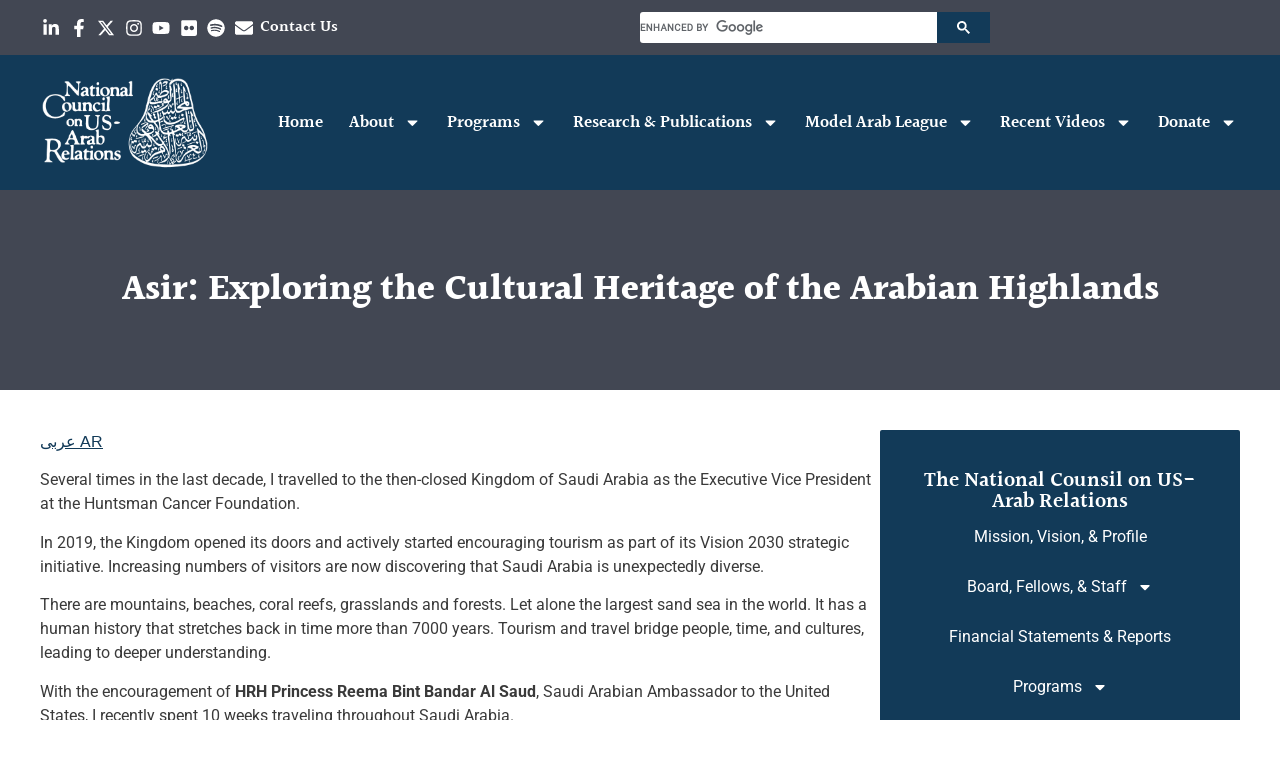

--- FILE ---
content_type: text/html; charset=UTF-8
request_url: https://ncusar.org/blog/2022/07/asir-arabian-highlands-en/?fbclid=IwAR0YqWhiWxUwaR7ttuy96_d8WSvk5KerauOjU7zX-WKJ1dXVVgZnOwWxP8s
body_size: 32034
content:
<!doctype html>
<html dir="ltr" lang="en-US" prefix="og: https://ogp.me/ns#">
<head>
	<meta charset="UTF-8">
	<meta name="viewport" content="width=device-width, initial-scale=1">
	<link rel="profile" href="https://gmpg.org/xfn/11">
	<title>Asir: Exploring the Cultural Heritage of the Arabian Highlands - National Council on U.S.-Arab Relations</title>

		<!-- All in One SEO 4.9.2 - aioseo.com -->
	<meta name="description" content="عربی AR Several times in the last decade, I travelled to the then-closed Kingdom of Saudi Arabia as the Executive Vice President at the Huntsman Cancer Foundation. In 2019, the Kingdom opened its doors and actively started encouraging tourism as part of its Vision 2030 strategic initiative. Increasing numbers of visitors are now discovering that" />
	<meta name="robots" content="max-image-preview:large" />
	<meta name="author" content="NCUSAR"/>
	<link rel="canonical" href="https://ncusar.org/blog/2022/07/asir-arabian-highlands-en/" />
	<meta name="generator" content="All in One SEO (AIOSEO) 4.9.2" />
		<meta property="og:locale" content="en_US" />
		<meta property="og:site_name" content="National Council on U.S.-Arab Relations - Powered by Bold Media" />
		<meta property="og:type" content="article" />
		<meta property="og:title" content="Asir: Exploring the Cultural Heritage of the Arabian Highlands - National Council on U.S.-Arab Relations" />
		<meta property="og:description" content="عربی AR Several times in the last decade, I travelled to the then-closed Kingdom of Saudi Arabia as the Executive Vice President at the Huntsman Cancer Foundation. In 2019, the Kingdom opened its doors and actively started encouraging tourism as part of its Vision 2030 strategic initiative. Increasing numbers of visitors are now discovering that" />
		<meta property="og:url" content="https://ncusar.org/blog/2022/07/asir-arabian-highlands-en/" />
		<meta property="og:image" content="https://ncusar.org/wp-content/uploads/2025/02/85d09013-0b7f-4e92-b7f6-28b3db7c63e9.png" />
		<meta property="og:image:secure_url" content="https://ncusar.org/wp-content/uploads/2025/02/85d09013-0b7f-4e92-b7f6-28b3db7c63e9.png" />
		<meta property="og:image:width" content="960" />
		<meta property="og:image:height" content="960" />
		<meta property="article:published_time" content="2022-07-12T17:50:49+00:00" />
		<meta property="article:modified_time" content="2025-02-12T12:54:05+00:00" />
		<meta property="article:publisher" content="https://facebook.com/ncusar" />
		<meta name="twitter:card" content="summary_large_image" />
		<meta name="twitter:site" content="@ncusar" />
		<meta name="twitter:title" content="Asir: Exploring the Cultural Heritage of the Arabian Highlands - National Council on U.S.-Arab Relations" />
		<meta name="twitter:description" content="عربی AR Several times in the last decade, I travelled to the then-closed Kingdom of Saudi Arabia as the Executive Vice President at the Huntsman Cancer Foundation. In 2019, the Kingdom opened its doors and actively started encouraging tourism as part of its Vision 2030 strategic initiative. Increasing numbers of visitors are now discovering that" />
		<meta name="twitter:creator" content="@ncusar" />
		<meta name="twitter:image" content="https://ncusar.org/wp-content/uploads/2025/02/85d09013-0b7f-4e92-b7f6-28b3db7c63e9.png" />
		<script type="application/ld+json" class="aioseo-schema">
			{"@context":"https:\/\/schema.org","@graph":[{"@type":"BlogPosting","@id":"https:\/\/ncusar.org\/blog\/2022\/07\/asir-arabian-highlands-en\/#blogposting","name":"Asir: Exploring the Cultural Heritage of the Arabian Highlands - National Council on U.S.-Arab Relations","headline":"Asir: Exploring the Cultural Heritage of the Arabian Highlands","author":{"@id":"https:\/\/ncusar.org\/author\/admin\/#author"},"publisher":{"@id":"https:\/\/ncusar.org\/#organization"},"image":{"@type":"ImageObject","url":"https:\/\/ncusar.org\/wp-content\/uploads\/2025\/02\/85d09013-0b7f-4e92-b7f6-28b3db7c63e9.png","width":960,"height":960},"datePublished":"2022-07-12T17:50:49+00:00","dateModified":"2025-02-12T12:54:05+00:00","inLanguage":"en-US","mainEntityOfPage":{"@id":"https:\/\/ncusar.org\/blog\/2022\/07\/asir-arabian-highlands-en\/#webpage"},"isPartOf":{"@id":"https:\/\/ncusar.org\/blog\/2022\/07\/asir-arabian-highlands-en\/#webpage"},"articleSection":"Blog, Asir, Paige Peterson, Saudi Arabia, NCUSAR"},{"@type":"BreadcrumbList","@id":"https:\/\/ncusar.org\/blog\/2022\/07\/asir-arabian-highlands-en\/#breadcrumblist","itemListElement":[{"@type":"ListItem","@id":"https:\/\/ncusar.org#listItem","position":1,"name":"Home","item":"https:\/\/ncusar.org","nextItem":{"@type":"ListItem","@id":"https:\/\/ncusar.org\/category\/blog\/#listItem","name":"Blog"}},{"@type":"ListItem","@id":"https:\/\/ncusar.org\/category\/blog\/#listItem","position":2,"name":"Blog","item":"https:\/\/ncusar.org\/category\/blog\/","nextItem":{"@type":"ListItem","@id":"https:\/\/ncusar.org\/blog\/2022\/07\/asir-arabian-highlands-en\/#listItem","name":"Asir: Exploring the Cultural Heritage of the Arabian Highlands"},"previousItem":{"@type":"ListItem","@id":"https:\/\/ncusar.org#listItem","name":"Home"}},{"@type":"ListItem","@id":"https:\/\/ncusar.org\/blog\/2022\/07\/asir-arabian-highlands-en\/#listItem","position":3,"name":"Asir: Exploring the Cultural Heritage of the Arabian Highlands","previousItem":{"@type":"ListItem","@id":"https:\/\/ncusar.org\/category\/blog\/#listItem","name":"Blog"}}]},{"@type":"Organization","@id":"https:\/\/ncusar.org\/#organization","name":"National Council on U.S.-Arab Relations","description":"Powered by Bold Media","url":"https:\/\/ncusar.org\/","telephone":"+12022936466","logo":{"@type":"ImageObject","url":"https:\/\/ncusar.org\/wp-content\/uploads\/2025\/02\/NCUSAR_logo.png","@id":"https:\/\/ncusar.org\/blog\/2022\/07\/asir-arabian-highlands-en\/#organizationLogo","width":512,"height":280,"caption":"NCUSAR"},"image":{"@id":"https:\/\/ncusar.org\/blog\/2022\/07\/asir-arabian-highlands-en\/#organizationLogo"},"sameAs":["https:\/\/facebook.com\/ncusar","https:\/\/twitter.com\/ncusar","https:\/\/www.instagram.com\/ncusar\/","https:\/\/youtube.com\/c\/NcusarOrg","https:\/\/www.linkedin.com\/company\/national-council-on-u-s---arab-relations"]},{"@type":"Person","@id":"https:\/\/ncusar.org\/author\/admin\/#author","url":"https:\/\/ncusar.org\/author\/admin\/","name":"NCUSAR"},{"@type":"WebPage","@id":"https:\/\/ncusar.org\/blog\/2022\/07\/asir-arabian-highlands-en\/#webpage","url":"https:\/\/ncusar.org\/blog\/2022\/07\/asir-arabian-highlands-en\/","name":"Asir: Exploring the Cultural Heritage of the Arabian Highlands - National Council on U.S.-Arab Relations","description":"\u0639\u0631\u0628\u06cc AR Several times in the last decade, I travelled to the then-closed Kingdom of Saudi Arabia as the Executive Vice President at the Huntsman Cancer Foundation. In 2019, the Kingdom opened its doors and actively started encouraging tourism as part of its Vision 2030 strategic initiative. Increasing numbers of visitors are now discovering that","inLanguage":"en-US","isPartOf":{"@id":"https:\/\/ncusar.org\/#website"},"breadcrumb":{"@id":"https:\/\/ncusar.org\/blog\/2022\/07\/asir-arabian-highlands-en\/#breadcrumblist"},"author":{"@id":"https:\/\/ncusar.org\/author\/admin\/#author"},"creator":{"@id":"https:\/\/ncusar.org\/author\/admin\/#author"},"image":{"@type":"ImageObject","url":"https:\/\/ncusar.org\/wp-content\/uploads\/2025\/02\/85d09013-0b7f-4e92-b7f6-28b3db7c63e9.png","@id":"https:\/\/ncusar.org\/blog\/2022\/07\/asir-arabian-highlands-en\/#mainImage","width":960,"height":960},"primaryImageOfPage":{"@id":"https:\/\/ncusar.org\/blog\/2022\/07\/asir-arabian-highlands-en\/#mainImage"},"datePublished":"2022-07-12T17:50:49+00:00","dateModified":"2025-02-12T12:54:05+00:00"},{"@type":"WebSite","@id":"https:\/\/ncusar.org\/#website","url":"https:\/\/ncusar.org\/","name":"National Council on U.S.-Arab Relations","description":"Powered by Bold Media","inLanguage":"en-US","publisher":{"@id":"https:\/\/ncusar.org\/#organization"}}]}
		</script>
		<!-- All in One SEO -->

<link rel="alternate" type="application/rss+xml" title="National Council on U.S.-Arab Relations &raquo; Feed" href="https://ncusar.org/feed/" />
<link rel="alternate" type="application/rss+xml" title="National Council on U.S.-Arab Relations &raquo; Comments Feed" href="https://ncusar.org/comments/feed/" />
<link rel="alternate" title="oEmbed (JSON)" type="application/json+oembed" href="https://ncusar.org/wp-json/oembed/1.0/embed?url=https%3A%2F%2Fncusar.org%2Fblog%2F2022%2F07%2Fasir-arabian-highlands-en%2F" />
<link rel="alternate" title="oEmbed (XML)" type="text/xml+oembed" href="https://ncusar.org/wp-json/oembed/1.0/embed?url=https%3A%2F%2Fncusar.org%2Fblog%2F2022%2F07%2Fasir-arabian-highlands-en%2F&#038;format=xml" />
<style id='wp-img-auto-sizes-contain-inline-css'>
img:is([sizes=auto i],[sizes^="auto," i]){contain-intrinsic-size:3000px 1500px}
/*# sourceURL=wp-img-auto-sizes-contain-inline-css */
</style>
<style id='wp-emoji-styles-inline-css'>

	img.wp-smiley, img.emoji {
		display: inline !important;
		border: none !important;
		box-shadow: none !important;
		height: 1em !important;
		width: 1em !important;
		margin: 0 0.07em !important;
		vertical-align: -0.1em !important;
		background: none !important;
		padding: 0 !important;
	}
/*# sourceURL=wp-emoji-styles-inline-css */
</style>
<link rel='stylesheet' id='wp-block-library-css' href='https://ncusar.org/wp-includes/css/dist/block-library/style.min.css?ver=6.9' media='all' />
<link rel='stylesheet' id='aioseo/css/src/vue/standalone/blocks/table-of-contents/global.scss-css' href='https://ncusar.org/wp-content/plugins/all-in-one-seo-pack/dist/Lite/assets/css/table-of-contents/global.e90f6d47.css?ver=4.9.2' media='all' />
<style id='global-styles-inline-css'>
:root{--wp--preset--aspect-ratio--square: 1;--wp--preset--aspect-ratio--4-3: 4/3;--wp--preset--aspect-ratio--3-4: 3/4;--wp--preset--aspect-ratio--3-2: 3/2;--wp--preset--aspect-ratio--2-3: 2/3;--wp--preset--aspect-ratio--16-9: 16/9;--wp--preset--aspect-ratio--9-16: 9/16;--wp--preset--color--black: #000000;--wp--preset--color--cyan-bluish-gray: #abb8c3;--wp--preset--color--white: #ffffff;--wp--preset--color--pale-pink: #f78da7;--wp--preset--color--vivid-red: #cf2e2e;--wp--preset--color--luminous-vivid-orange: #ff6900;--wp--preset--color--luminous-vivid-amber: #fcb900;--wp--preset--color--light-green-cyan: #7bdcb5;--wp--preset--color--vivid-green-cyan: #00d084;--wp--preset--color--pale-cyan-blue: #8ed1fc;--wp--preset--color--vivid-cyan-blue: #0693e3;--wp--preset--color--vivid-purple: #9b51e0;--wp--preset--gradient--vivid-cyan-blue-to-vivid-purple: linear-gradient(135deg,rgb(6,147,227) 0%,rgb(155,81,224) 100%);--wp--preset--gradient--light-green-cyan-to-vivid-green-cyan: linear-gradient(135deg,rgb(122,220,180) 0%,rgb(0,208,130) 100%);--wp--preset--gradient--luminous-vivid-amber-to-luminous-vivid-orange: linear-gradient(135deg,rgb(252,185,0) 0%,rgb(255,105,0) 100%);--wp--preset--gradient--luminous-vivid-orange-to-vivid-red: linear-gradient(135deg,rgb(255,105,0) 0%,rgb(207,46,46) 100%);--wp--preset--gradient--very-light-gray-to-cyan-bluish-gray: linear-gradient(135deg,rgb(238,238,238) 0%,rgb(169,184,195) 100%);--wp--preset--gradient--cool-to-warm-spectrum: linear-gradient(135deg,rgb(74,234,220) 0%,rgb(151,120,209) 20%,rgb(207,42,186) 40%,rgb(238,44,130) 60%,rgb(251,105,98) 80%,rgb(254,248,76) 100%);--wp--preset--gradient--blush-light-purple: linear-gradient(135deg,rgb(255,206,236) 0%,rgb(152,150,240) 100%);--wp--preset--gradient--blush-bordeaux: linear-gradient(135deg,rgb(254,205,165) 0%,rgb(254,45,45) 50%,rgb(107,0,62) 100%);--wp--preset--gradient--luminous-dusk: linear-gradient(135deg,rgb(255,203,112) 0%,rgb(199,81,192) 50%,rgb(65,88,208) 100%);--wp--preset--gradient--pale-ocean: linear-gradient(135deg,rgb(255,245,203) 0%,rgb(182,227,212) 50%,rgb(51,167,181) 100%);--wp--preset--gradient--electric-grass: linear-gradient(135deg,rgb(202,248,128) 0%,rgb(113,206,126) 100%);--wp--preset--gradient--midnight: linear-gradient(135deg,rgb(2,3,129) 0%,rgb(40,116,252) 100%);--wp--preset--font-size--small: 13px;--wp--preset--font-size--medium: 20px;--wp--preset--font-size--large: 36px;--wp--preset--font-size--x-large: 42px;--wp--preset--spacing--20: 0.44rem;--wp--preset--spacing--30: 0.67rem;--wp--preset--spacing--40: 1rem;--wp--preset--spacing--50: 1.5rem;--wp--preset--spacing--60: 2.25rem;--wp--preset--spacing--70: 3.38rem;--wp--preset--spacing--80: 5.06rem;--wp--preset--shadow--natural: 6px 6px 9px rgba(0, 0, 0, 0.2);--wp--preset--shadow--deep: 12px 12px 50px rgba(0, 0, 0, 0.4);--wp--preset--shadow--sharp: 6px 6px 0px rgba(0, 0, 0, 0.2);--wp--preset--shadow--outlined: 6px 6px 0px -3px rgb(255, 255, 255), 6px 6px rgb(0, 0, 0);--wp--preset--shadow--crisp: 6px 6px 0px rgb(0, 0, 0);}:root { --wp--style--global--content-size: 800px;--wp--style--global--wide-size: 1200px; }:where(body) { margin: 0; }.wp-site-blocks > .alignleft { float: left; margin-right: 2em; }.wp-site-blocks > .alignright { float: right; margin-left: 2em; }.wp-site-blocks > .aligncenter { justify-content: center; margin-left: auto; margin-right: auto; }:where(.wp-site-blocks) > * { margin-block-start: 24px; margin-block-end: 0; }:where(.wp-site-blocks) > :first-child { margin-block-start: 0; }:where(.wp-site-blocks) > :last-child { margin-block-end: 0; }:root { --wp--style--block-gap: 24px; }:root :where(.is-layout-flow) > :first-child{margin-block-start: 0;}:root :where(.is-layout-flow) > :last-child{margin-block-end: 0;}:root :where(.is-layout-flow) > *{margin-block-start: 24px;margin-block-end: 0;}:root :where(.is-layout-constrained) > :first-child{margin-block-start: 0;}:root :where(.is-layout-constrained) > :last-child{margin-block-end: 0;}:root :where(.is-layout-constrained) > *{margin-block-start: 24px;margin-block-end: 0;}:root :where(.is-layout-flex){gap: 24px;}:root :where(.is-layout-grid){gap: 24px;}.is-layout-flow > .alignleft{float: left;margin-inline-start: 0;margin-inline-end: 2em;}.is-layout-flow > .alignright{float: right;margin-inline-start: 2em;margin-inline-end: 0;}.is-layout-flow > .aligncenter{margin-left: auto !important;margin-right: auto !important;}.is-layout-constrained > .alignleft{float: left;margin-inline-start: 0;margin-inline-end: 2em;}.is-layout-constrained > .alignright{float: right;margin-inline-start: 2em;margin-inline-end: 0;}.is-layout-constrained > .aligncenter{margin-left: auto !important;margin-right: auto !important;}.is-layout-constrained > :where(:not(.alignleft):not(.alignright):not(.alignfull)){max-width: var(--wp--style--global--content-size);margin-left: auto !important;margin-right: auto !important;}.is-layout-constrained > .alignwide{max-width: var(--wp--style--global--wide-size);}body .is-layout-flex{display: flex;}.is-layout-flex{flex-wrap: wrap;align-items: center;}.is-layout-flex > :is(*, div){margin: 0;}body .is-layout-grid{display: grid;}.is-layout-grid > :is(*, div){margin: 0;}body{padding-top: 0px;padding-right: 0px;padding-bottom: 0px;padding-left: 0px;}a:where(:not(.wp-element-button)){text-decoration: underline;}:root :where(.wp-element-button, .wp-block-button__link){background-color: #32373c;border-width: 0;color: #fff;font-family: inherit;font-size: inherit;font-style: inherit;font-weight: inherit;letter-spacing: inherit;line-height: inherit;padding-top: calc(0.667em + 2px);padding-right: calc(1.333em + 2px);padding-bottom: calc(0.667em + 2px);padding-left: calc(1.333em + 2px);text-decoration: none;text-transform: inherit;}.has-black-color{color: var(--wp--preset--color--black) !important;}.has-cyan-bluish-gray-color{color: var(--wp--preset--color--cyan-bluish-gray) !important;}.has-white-color{color: var(--wp--preset--color--white) !important;}.has-pale-pink-color{color: var(--wp--preset--color--pale-pink) !important;}.has-vivid-red-color{color: var(--wp--preset--color--vivid-red) !important;}.has-luminous-vivid-orange-color{color: var(--wp--preset--color--luminous-vivid-orange) !important;}.has-luminous-vivid-amber-color{color: var(--wp--preset--color--luminous-vivid-amber) !important;}.has-light-green-cyan-color{color: var(--wp--preset--color--light-green-cyan) !important;}.has-vivid-green-cyan-color{color: var(--wp--preset--color--vivid-green-cyan) !important;}.has-pale-cyan-blue-color{color: var(--wp--preset--color--pale-cyan-blue) !important;}.has-vivid-cyan-blue-color{color: var(--wp--preset--color--vivid-cyan-blue) !important;}.has-vivid-purple-color{color: var(--wp--preset--color--vivid-purple) !important;}.has-black-background-color{background-color: var(--wp--preset--color--black) !important;}.has-cyan-bluish-gray-background-color{background-color: var(--wp--preset--color--cyan-bluish-gray) !important;}.has-white-background-color{background-color: var(--wp--preset--color--white) !important;}.has-pale-pink-background-color{background-color: var(--wp--preset--color--pale-pink) !important;}.has-vivid-red-background-color{background-color: var(--wp--preset--color--vivid-red) !important;}.has-luminous-vivid-orange-background-color{background-color: var(--wp--preset--color--luminous-vivid-orange) !important;}.has-luminous-vivid-amber-background-color{background-color: var(--wp--preset--color--luminous-vivid-amber) !important;}.has-light-green-cyan-background-color{background-color: var(--wp--preset--color--light-green-cyan) !important;}.has-vivid-green-cyan-background-color{background-color: var(--wp--preset--color--vivid-green-cyan) !important;}.has-pale-cyan-blue-background-color{background-color: var(--wp--preset--color--pale-cyan-blue) !important;}.has-vivid-cyan-blue-background-color{background-color: var(--wp--preset--color--vivid-cyan-blue) !important;}.has-vivid-purple-background-color{background-color: var(--wp--preset--color--vivid-purple) !important;}.has-black-border-color{border-color: var(--wp--preset--color--black) !important;}.has-cyan-bluish-gray-border-color{border-color: var(--wp--preset--color--cyan-bluish-gray) !important;}.has-white-border-color{border-color: var(--wp--preset--color--white) !important;}.has-pale-pink-border-color{border-color: var(--wp--preset--color--pale-pink) !important;}.has-vivid-red-border-color{border-color: var(--wp--preset--color--vivid-red) !important;}.has-luminous-vivid-orange-border-color{border-color: var(--wp--preset--color--luminous-vivid-orange) !important;}.has-luminous-vivid-amber-border-color{border-color: var(--wp--preset--color--luminous-vivid-amber) !important;}.has-light-green-cyan-border-color{border-color: var(--wp--preset--color--light-green-cyan) !important;}.has-vivid-green-cyan-border-color{border-color: var(--wp--preset--color--vivid-green-cyan) !important;}.has-pale-cyan-blue-border-color{border-color: var(--wp--preset--color--pale-cyan-blue) !important;}.has-vivid-cyan-blue-border-color{border-color: var(--wp--preset--color--vivid-cyan-blue) !important;}.has-vivid-purple-border-color{border-color: var(--wp--preset--color--vivid-purple) !important;}.has-vivid-cyan-blue-to-vivid-purple-gradient-background{background: var(--wp--preset--gradient--vivid-cyan-blue-to-vivid-purple) !important;}.has-light-green-cyan-to-vivid-green-cyan-gradient-background{background: var(--wp--preset--gradient--light-green-cyan-to-vivid-green-cyan) !important;}.has-luminous-vivid-amber-to-luminous-vivid-orange-gradient-background{background: var(--wp--preset--gradient--luminous-vivid-amber-to-luminous-vivid-orange) !important;}.has-luminous-vivid-orange-to-vivid-red-gradient-background{background: var(--wp--preset--gradient--luminous-vivid-orange-to-vivid-red) !important;}.has-very-light-gray-to-cyan-bluish-gray-gradient-background{background: var(--wp--preset--gradient--very-light-gray-to-cyan-bluish-gray) !important;}.has-cool-to-warm-spectrum-gradient-background{background: var(--wp--preset--gradient--cool-to-warm-spectrum) !important;}.has-blush-light-purple-gradient-background{background: var(--wp--preset--gradient--blush-light-purple) !important;}.has-blush-bordeaux-gradient-background{background: var(--wp--preset--gradient--blush-bordeaux) !important;}.has-luminous-dusk-gradient-background{background: var(--wp--preset--gradient--luminous-dusk) !important;}.has-pale-ocean-gradient-background{background: var(--wp--preset--gradient--pale-ocean) !important;}.has-electric-grass-gradient-background{background: var(--wp--preset--gradient--electric-grass) !important;}.has-midnight-gradient-background{background: var(--wp--preset--gradient--midnight) !important;}.has-small-font-size{font-size: var(--wp--preset--font-size--small) !important;}.has-medium-font-size{font-size: var(--wp--preset--font-size--medium) !important;}.has-large-font-size{font-size: var(--wp--preset--font-size--large) !important;}.has-x-large-font-size{font-size: var(--wp--preset--font-size--x-large) !important;}
:root :where(.wp-block-pullquote){font-size: 1.5em;line-height: 1.6;}
/*# sourceURL=global-styles-inline-css */
</style>
<link rel='stylesheet' id='hello-elementor-css' href='https://ncusar.org/wp-content/themes/hello-elementor/assets/css/reset.css?ver=3.4.5' media='all' />
<link rel='stylesheet' id='hello-elementor-theme-style-css' href='https://ncusar.org/wp-content/themes/hello-elementor/assets/css/theme.css?ver=3.4.5' media='all' />
<link rel='stylesheet' id='hello-elementor-header-footer-css' href='https://ncusar.org/wp-content/themes/hello-elementor/assets/css/header-footer.css?ver=3.4.5' media='all' />
<link rel='stylesheet' id='elementor-frontend-css' href='https://ncusar.org/wp-content/uploads/elementor/css/custom-frontend.min.css?ver=1766783927' media='all' />
<link rel='stylesheet' id='elementor-post-225-css' href='https://ncusar.org/wp-content/uploads/elementor/css/post-225.css?ver=1766783928' media='all' />
<link rel='stylesheet' id='widget-icon-list-css' href='https://ncusar.org/wp-content/uploads/elementor/css/custom-widget-icon-list.min.css?ver=1766783927' media='all' />
<link rel='stylesheet' id='widget-image-css' href='https://ncusar.org/wp-content/plugins/elementor/assets/css/widget-image.min.css?ver=3.34.0' media='all' />
<link rel='stylesheet' id='widget-nav-menu-css' href='https://ncusar.org/wp-content/uploads/elementor/css/custom-pro-widget-nav-menu.min.css?ver=1766783927' media='all' />
<link rel='stylesheet' id='widget-heading-css' href='https://ncusar.org/wp-content/plugins/elementor/assets/css/widget-heading.min.css?ver=3.34.0' media='all' />
<link rel='stylesheet' id='widget-image-box-css' href='https://ncusar.org/wp-content/uploads/elementor/css/custom-widget-image-box.min.css?ver=1766783927' media='all' />
<link rel='stylesheet' id='widget-author-box-css' href='https://ncusar.org/wp-content/plugins/elementor-pro/assets/css/widget-author-box.min.css?ver=3.34.0' media='all' />
<link rel='stylesheet' id='widget-post-info-css' href='https://ncusar.org/wp-content/plugins/elementor-pro/assets/css/widget-post-info.min.css?ver=3.34.0' media='all' />
<link rel='stylesheet' id='widget-share-buttons-css' href='https://ncusar.org/wp-content/plugins/elementor-pro/assets/css/widget-share-buttons.min.css?ver=3.34.0' media='all' />
<link rel='stylesheet' id='e-apple-webkit-css' href='https://ncusar.org/wp-content/uploads/elementor/css/custom-apple-webkit.min.css?ver=1766783927' media='all' />
<link rel='stylesheet' id='uael-frontend-css' href='https://ncusar.org/wp-content/plugins/ultimate-elementor/assets/min-css/uael-frontend.min.css?ver=1.42.1' media='all' />
<link rel='stylesheet' id='uael-teammember-social-icons-css' href='https://ncusar.org/wp-content/plugins/elementor/assets/css/widget-social-icons.min.css?ver=3.24.0' media='all' />
<link rel='stylesheet' id='uael-social-share-icons-brands-css' href='https://ncusar.org/wp-content/plugins/elementor/assets/lib/font-awesome/css/brands.css?ver=5.15.3' media='all' />
<link rel='stylesheet' id='uael-social-share-icons-fontawesome-css' href='https://ncusar.org/wp-content/plugins/elementor/assets/lib/font-awesome/css/fontawesome.css?ver=5.15.3' media='all' />
<link rel='stylesheet' id='uael-nav-menu-icons-css' href='https://ncusar.org/wp-content/plugins/elementor/assets/lib/font-awesome/css/solid.css?ver=5.15.3' media='all' />
<link rel='stylesheet' id='elementor-post-234-css' href='https://ncusar.org/wp-content/uploads/elementor/css/post-234.css?ver=1766783928' media='all' />
<link rel='stylesheet' id='elementor-post-247-css' href='https://ncusar.org/wp-content/uploads/elementor/css/post-247.css?ver=1766783928' media='all' />
<link rel='stylesheet' id='elementor-post-663-css' href='https://ncusar.org/wp-content/uploads/elementor/css/post-663.css?ver=1766784131' media='all' />
<link rel='stylesheet' id='elementor-gf-local-halant-css' href='https://ncusar.org/wp-content/uploads/elementor/google-fonts/css/halant.css?ver=1742844812' media='all' />
<link rel='stylesheet' id='elementor-gf-local-robotoslab-css' href='https://ncusar.org/wp-content/uploads/elementor/google-fonts/css/robotoslab.css?ver=1742844815' media='all' />
<link rel='stylesheet' id='elementor-gf-local-roboto-css' href='https://ncusar.org/wp-content/uploads/elementor/google-fonts/css/roboto.css?ver=1742844823' media='all' />
<link rel='stylesheet' id='elementor-gf-local-poppins-css' href='https://ncusar.org/wp-content/uploads/elementor/google-fonts/css/poppins.css?ver=1742844825' media='all' />
<script src="https://ncusar.org/wp-includes/js/jquery/jquery.min.js?ver=3.7.1" id="jquery-core-js"></script>
<script src="https://ncusar.org/wp-includes/js/jquery/jquery-migrate.min.js?ver=3.4.1" id="jquery-migrate-js"></script>
<link rel="https://api.w.org/" href="https://ncusar.org/wp-json/" /><link rel="alternate" title="JSON" type="application/json" href="https://ncusar.org/wp-json/wp/v2/posts/2410" /><link rel="EditURI" type="application/rsd+xml" title="RSD" href="https://ncusar.org/xmlrpc.php?rsd" />
<link rel='shortlink' href='https://ncusar.org/?p=2410' />
<meta name="generator" content="Elementor 3.34.0; features: e_font_icon_svg, additional_custom_breakpoints; settings: css_print_method-external, google_font-enabled, font_display-swap">
<!-- Google tag (gtag.js) -->
<script async src="https://www.googletagmanager.com/gtag/js?id=G-EEXNJNM738"></script>
<script>
  window.dataLayer = window.dataLayer || [];
  function gtag(){dataLayer.push(arguments);}
  gtag('js', new Date());

  gtag('config', 'G-EEXNJNM738');
</script>
			<style>
				.e-con.e-parent:nth-of-type(n+4):not(.e-lazyloaded):not(.e-no-lazyload),
				.e-con.e-parent:nth-of-type(n+4):not(.e-lazyloaded):not(.e-no-lazyload) * {
					background-image: none !important;
				}
				@media screen and (max-height: 1024px) {
					.e-con.e-parent:nth-of-type(n+3):not(.e-lazyloaded):not(.e-no-lazyload),
					.e-con.e-parent:nth-of-type(n+3):not(.e-lazyloaded):not(.e-no-lazyload) * {
						background-image: none !important;
					}
				}
				@media screen and (max-height: 640px) {
					.e-con.e-parent:nth-of-type(n+2):not(.e-lazyloaded):not(.e-no-lazyload),
					.e-con.e-parent:nth-of-type(n+2):not(.e-lazyloaded):not(.e-no-lazyload) * {
						background-image: none !important;
					}
				}
			</style>
			<link rel="icon" href="https://ncusar.org/wp-content/uploads/2024/01/ncusar-fav.png" sizes="32x32" />
<link rel="icon" href="https://ncusar.org/wp-content/uploads/2024/01/ncusar-fav.png" sizes="192x192" />
<link rel="apple-touch-icon" href="https://ncusar.org/wp-content/uploads/2024/01/ncusar-fav.png" />
<meta name="msapplication-TileImage" content="https://ncusar.org/wp-content/uploads/2024/01/ncusar-fav.png" />
		<style id="wp-custom-css">
			div.wpforms-container-full {
	margin: 0px !important;
}

.wpforms-field {
	padding:5px 0px !important;
}

.wpforms-field-layout {
	padding:0px 5px !important;
}


div.wpforms-container .wpforms-form .wpforms-field-layout .wpforms-layout-column {
	padding:0px 5px !important;
}

div.wpforms-container-full button[type=submit] {
	width:100%;
}

.footer-btn {
	width:100%;
	height:100%;
}

.elementor-widget-image-box .elementor-image-box-title a:hover {
    color: var(--e-global-color-secondary) !important;
}
.elementor-widget-image-box .elementor-image-box-content {
	padding:0px 20px 20px 20px;
}

a.lang-link {
	color: #fff;
}

summary::marker {
	display:none !important;
	font-size:0px;
}

.elementor-kit-225 button {
	background-color: var(--e-global-color-primary);
    font-family: "Halant", Sans-serif;
    font-size: 21px;
    font-weight: 600;
    text-transform: none;
    fill: var(--e-global-color-006e9f9);
    color: var(--e-global-color-006e9f9);
    border-radius: 2px 2px 2px 2px;
    padding: 10px 40px 10px 40px;
	border:none;
}

.sub-menu-item {
	font-size:14px;
	font-style:italic;
	padding:0px 6px;
}

.elementor-18 .elementor-element.elementor-element-4824189e .elementor-post__title a:hover {
	color: var(--e-global-color-secondary);
}

.two-container {
    display: flex;
    gap: 10px;
    padding: 20px 0px;
}
@media only screen and (max-width:768px) {
	.two-container {
    display: block;
}
}

/* Programmable Search*/
.gsc-control-cse, table.gsc-search-box td.gsc-input, .gsc-input-box, table td {
    padding: 0px !important;
	border:none !important;
}
.gsc-control-cse:after {
	display:none !important;
}
form.gsc-search-box, table.gsc-search-box, .gsc-search-button, table {
	margin:0px !important;
}
table tbody>tr:nth-child(odd)>td {
	background-color:#ffffff00
}
.elementor-kit-225 button {
	padding:0px 20px !important;
	border-radius:0px !important;
}
.elementor-kit-225 button:hover {
	background-color: #0b2840;
}
.gsc-control-cse {
	width:350px !important;
	border-radius:3px;
}
.gssb_c {
	margin-top:24px !important;
}
.elementor-663 .elementor-element.elementor-element-1c819a41 a {
	text-decoration:underline;
}

.pp-multiple-authors-boxes-wrapper {
	margin-top:40px;
}

.custom-btn button {
	border-radius:2px !important;
	padding:6px 24px !important;
}

.wp-caption-text {
	margin:10px 10px 30px 10px;
	font-weight:500;
	color:#3a3a3a;
	text-align:center;
}

.schedule {
    width: 100%; 
    border-collapse: collapse;
  }
.schedule td {
    padding: 10px;
    vertical-align: top;
    border-bottom: 1px solid #eee; 
  }
.schedule .time {
		width:200px;
    white-space: nowrap; 
    font-weight: bold;
    padding-right: 20px !important;
  }
@media only screen and (max-width:768px) {
	.schedule tr,
    .schedule td {
      display: block;
      width: 100%;
      box-sizing: border-box;
			text-align:center;
    }
    .schedule .time {
      width: auto;
      white-space: normal;
      padding-bottom: 0;
      padding-right: 10px;
    }
    .schedule td:not(.time) {
      padding-top: 5px;
    }
  }
}		</style>
		</head>
<body class="wp-singular post-template-default single single-post postid-2410 single-format-standard wp-custom-logo wp-embed-responsive wp-theme-hello-elementor hello-elementor-default elementor-default elementor-kit-225 elementor-page-663">


<a class="skip-link screen-reader-text" href="#content">Skip to content</a>

		<header data-elementor-type="header" data-elementor-id="234" class="elementor elementor-234 elementor-location-header" data-elementor-post-type="elementor_library">
			<div class="elementor-element elementor-element-542837bc e-con-full e-flex e-con e-parent" data-id="542837bc" data-element_type="container" id="header_pop">
		<div class="elementor-element elementor-element-68f6d717 e-flex e-con-boxed e-con e-child" data-id="68f6d717" data-element_type="container" data-settings="{&quot;background_background&quot;:&quot;classic&quot;}">
					<div class="e-con-inner">
		<div class="elementor-element elementor-element-8e35200 e-con-full elementor-hidden-mobile e-flex e-con e-child" data-id="8e35200" data-element_type="container">
				<div class="elementor-element elementor-element-6637b77 elementor-icon-list--layout-inline elementor-align-start elementor-mobile-align-start elementor-list-item-link-full_width elementor-widget elementor-widget-icon-list" data-id="6637b77" data-element_type="widget" data-widget_type="icon-list.default">
				<div class="elementor-widget-container">
							<ul class="elementor-icon-list-items elementor-inline-items">
							<li class="elementor-icon-list-item elementor-inline-item">
											<a href="https://www.linkedin.com/company/national-council-on-u-s---arab-relations" target="_blank">

												<span class="elementor-icon-list-icon">
							<svg aria-hidden="true" class="e-font-icon-svg e-fab-linkedin-in" viewBox="0 0 448 512" xmlns="http://www.w3.org/2000/svg"><path d="M100.28 448H7.4V148.9h92.88zM53.79 108.1C24.09 108.1 0 83.5 0 53.8a53.79 53.79 0 0 1 107.58 0c0 29.7-24.1 54.3-53.79 54.3zM447.9 448h-92.68V302.4c0-34.7-.7-79.2-48.29-79.2-48.29 0-55.69 37.7-55.69 76.7V448h-92.78V148.9h89.08v40.8h1.3c12.4-23.5 42.69-48.3 87.88-48.3 94 0 111.28 61.9 111.28 142.3V448z"></path></svg>						</span>
										<span class="elementor-icon-list-text"></span>
											</a>
									</li>
								<li class="elementor-icon-list-item elementor-inline-item">
											<a href="https://facebook.com/ncusar" target="_blank">

												<span class="elementor-icon-list-icon">
							<svg aria-hidden="true" class="e-font-icon-svg e-fab-facebook-f" viewBox="0 0 320 512" xmlns="http://www.w3.org/2000/svg"><path d="M279.14 288l14.22-92.66h-88.91v-60.13c0-25.35 12.42-50.06 52.24-50.06h40.42V6.26S260.43 0 225.36 0c-73.22 0-121.08 44.38-121.08 124.72v70.62H22.89V288h81.39v224h100.17V288z"></path></svg>						</span>
										<span class="elementor-icon-list-text"></span>
											</a>
									</li>
								<li class="elementor-icon-list-item elementor-inline-item">
											<a href="https://twitter.com/ncusar" target="_blank">

												<span class="elementor-icon-list-icon">
							<svg aria-hidden="true" class="e-font-icon-svg e-fab-x-twitter" viewBox="0 0 512 512" xmlns="http://www.w3.org/2000/svg"><path d="M389.2 48h70.6L305.6 224.2 487 464H345L233.7 318.6 106.5 464H35.8L200.7 275.5 26.8 48H172.4L272.9 180.9 389.2 48zM364.4 421.8h39.1L151.1 88h-42L364.4 421.8z"></path></svg>						</span>
										<span class="elementor-icon-list-text"></span>
											</a>
									</li>
								<li class="elementor-icon-list-item elementor-inline-item">
											<a href="https://www.instagram.com/ncusar/" target="_blank">

												<span class="elementor-icon-list-icon">
							<svg aria-hidden="true" class="e-font-icon-svg e-fab-instagram" viewBox="0 0 448 512" xmlns="http://www.w3.org/2000/svg"><path d="M224.1 141c-63.6 0-114.9 51.3-114.9 114.9s51.3 114.9 114.9 114.9S339 319.5 339 255.9 287.7 141 224.1 141zm0 189.6c-41.1 0-74.7-33.5-74.7-74.7s33.5-74.7 74.7-74.7 74.7 33.5 74.7 74.7-33.6 74.7-74.7 74.7zm146.4-194.3c0 14.9-12 26.8-26.8 26.8-14.9 0-26.8-12-26.8-26.8s12-26.8 26.8-26.8 26.8 12 26.8 26.8zm76.1 27.2c-1.7-35.9-9.9-67.7-36.2-93.9-26.2-26.2-58-34.4-93.9-36.2-37-2.1-147.9-2.1-184.9 0-35.8 1.7-67.6 9.9-93.9 36.1s-34.4 58-36.2 93.9c-2.1 37-2.1 147.9 0 184.9 1.7 35.9 9.9 67.7 36.2 93.9s58 34.4 93.9 36.2c37 2.1 147.9 2.1 184.9 0 35.9-1.7 67.7-9.9 93.9-36.2 26.2-26.2 34.4-58 36.2-93.9 2.1-37 2.1-147.8 0-184.8zM398.8 388c-7.8 19.6-22.9 34.7-42.6 42.6-29.5 11.7-99.5 9-132.1 9s-102.7 2.6-132.1-9c-19.6-7.8-34.7-22.9-42.6-42.6-11.7-29.5-9-99.5-9-132.1s-2.6-102.7 9-132.1c7.8-19.6 22.9-34.7 42.6-42.6 29.5-11.7 99.5-9 132.1-9s102.7-2.6 132.1 9c19.6 7.8 34.7 22.9 42.6 42.6 11.7 29.5 9 99.5 9 132.1s2.7 102.7-9 132.1z"></path></svg>						</span>
										<span class="elementor-icon-list-text"></span>
											</a>
									</li>
								<li class="elementor-icon-list-item elementor-inline-item">
											<a href="https://youtube.com/c/NcusarOrg" target="_blank">

												<span class="elementor-icon-list-icon">
							<svg aria-hidden="true" class="e-font-icon-svg e-fab-youtube" viewBox="0 0 576 512" xmlns="http://www.w3.org/2000/svg"><path d="M549.655 124.083c-6.281-23.65-24.787-42.276-48.284-48.597C458.781 64 288 64 288 64S117.22 64 74.629 75.486c-23.497 6.322-42.003 24.947-48.284 48.597-11.412 42.867-11.412 132.305-11.412 132.305s0 89.438 11.412 132.305c6.281 23.65 24.787 41.5 48.284 47.821C117.22 448 288 448 288 448s170.78 0 213.371-11.486c23.497-6.321 42.003-24.171 48.284-47.821 11.412-42.867 11.412-132.305 11.412-132.305s0-89.438-11.412-132.305zm-317.51 213.508V175.185l142.739 81.205-142.739 81.201z"></path></svg>						</span>
										<span class="elementor-icon-list-text"> </span>
											</a>
									</li>
								<li class="elementor-icon-list-item elementor-inline-item">
											<a href="https://www.flickr.com/photos/ncusar" target="_blank">

												<span class="elementor-icon-list-icon">
							<svg aria-hidden="true" class="e-font-icon-svg e-fab-flickr" viewBox="0 0 448 512" xmlns="http://www.w3.org/2000/svg"><path d="M400 32H48C21.5 32 0 53.5 0 80v352c0 26.5 21.5 48 48 48h352c26.5 0 48-21.5 48-48V80c0-26.5-21.5-48-48-48zM144.5 319c-35.1 0-63.5-28.4-63.5-63.5s28.4-63.5 63.5-63.5 63.5 28.4 63.5 63.5-28.4 63.5-63.5 63.5zm159 0c-35.1 0-63.5-28.4-63.5-63.5s28.4-63.5 63.5-63.5 63.5 28.4 63.5 63.5-28.4 63.5-63.5 63.5z"></path></svg>						</span>
										<span class="elementor-icon-list-text"></span>
											</a>
									</li>
								<li class="elementor-icon-list-item elementor-inline-item">
											<a href="https://spoti.fi/373cSxd" target="_blank">

												<span class="elementor-icon-list-icon">
							<svg aria-hidden="true" class="e-font-icon-svg e-fab-spotify" viewBox="0 0 496 512" xmlns="http://www.w3.org/2000/svg"><path d="M248 8C111.1 8 0 119.1 0 256s111.1 248 248 248 248-111.1 248-248S384.9 8 248 8zm100.7 364.9c-4.2 0-6.8-1.3-10.7-3.6-62.4-37.6-135-39.2-206.7-24.5-3.9 1-9 2.6-11.9 2.6-9.7 0-15.8-7.7-15.8-15.8 0-10.3 6.1-15.2 13.6-16.8 81.9-18.1 165.6-16.5 237 26.2 6.1 3.9 9.7 7.4 9.7 16.5s-7.1 15.4-15.2 15.4zm26.9-65.6c-5.2 0-8.7-2.3-12.3-4.2-62.5-37-155.7-51.9-238.6-29.4-4.8 1.3-7.4 2.6-11.9 2.6-10.7 0-19.4-8.7-19.4-19.4s5.2-17.8 15.5-20.7c27.8-7.8 56.2-13.6 97.8-13.6 64.9 0 127.6 16.1 177 45.5 8.1 4.8 11.3 11 11.3 19.7-.1 10.8-8.5 19.5-19.4 19.5zm31-76.2c-5.2 0-8.4-1.3-12.9-3.9-71.2-42.5-198.5-52.7-280.9-29.7-3.6 1-8.1 2.6-12.9 2.6-13.2 0-23.3-10.3-23.3-23.6 0-13.6 8.4-21.3 17.4-23.9 35.2-10.3 74.6-15.2 117.5-15.2 73 0 149.5 15.2 205.4 47.8 7.8 4.5 12.9 10.7 12.9 22.6 0 13.6-11 23.3-23.2 23.3z"></path></svg>						</span>
										<span class="elementor-icon-list-text"></span>
											</a>
									</li>
								<li class="elementor-icon-list-item elementor-inline-item">
											<a href="https://ncusar.org/contact/">

												<span class="elementor-icon-list-icon">
							<svg aria-hidden="true" class="e-font-icon-svg e-fas-envelope" viewBox="0 0 512 512" xmlns="http://www.w3.org/2000/svg"><path d="M502.3 190.8c3.9-3.1 9.7-.2 9.7 4.7V400c0 26.5-21.5 48-48 48H48c-26.5 0-48-21.5-48-48V195.6c0-5 5.7-7.8 9.7-4.7 22.4 17.4 52.1 39.5 154.1 113.6 21.1 15.4 56.7 47.8 92.2 47.6 35.7.3 72-32.8 92.3-47.6 102-74.1 131.6-96.3 154-113.7zM256 320c23.2.4 56.6-29.2 73.4-41.4 132.7-96.3 142.8-104.7 173.4-128.7 5.8-4.5 9.2-11.5 9.2-18.9v-19c0-26.5-21.5-48-48-48H48C21.5 64 0 85.5 0 112v19c0 7.4 3.4 14.3 9.2 18.9 30.6 23.9 40.7 32.4 173.4 128.7 16.8 12.2 50.2 41.8 73.4 41.4z"></path></svg>						</span>
										<span class="elementor-icon-list-text">Contact Us</span>
											</a>
									</li>
						</ul>
						</div>
				</div>
				</div>
		<div class="elementor-element elementor-element-4411db00 e-con-full e-flex e-con e-child" data-id="4411db00" data-element_type="container">
				<div class="elementor-element elementor-element-c4cef6a elementor-widget elementor-widget-html" data-id="c4cef6a" data-element_type="widget" data-widget_type="html.default">
				<div class="elementor-widget-container">
					<script async src="https://cse.google.com/cse.js?cx=05636b0ca6a5c4f29">
</script>
<div class="gcse-search"></div>				</div>
				</div>
				</div>
					</div>
				</div>
		<div class="elementor-element elementor-element-3418288b e-flex e-con-boxed e-con e-child" data-id="3418288b" data-element_type="container" data-settings="{&quot;background_background&quot;:&quot;classic&quot;,&quot;animation&quot;:&quot;none&quot;}">
					<div class="e-con-inner">
				<div class="elementor-element elementor-element-2b67818f elementor-widget elementor-widget-image" data-id="2b67818f" data-element_type="widget" data-widget_type="image.default">
				<div class="elementor-widget-container">
																<a href="https://ncusar.org">
							<img loading="lazy" width="512" height="280" src="https://ncusar.org/wp-content/uploads/2024/01/ncusar-bell-sbs-white-512x280-1.png" class="attachment-large size-large wp-image-750" alt="" />								</a>
															</div>
				</div>
				<div class="elementor-element elementor-element-5958e2e0 elementor-nav-menu__align-end elementor-nav-menu--stretch elementor-nav-menu--dropdown-tablet elementor-nav-menu__text-align-aside elementor-nav-menu--toggle elementor-nav-menu--burger elementor-widget elementor-widget-nav-menu" data-id="5958e2e0" data-element_type="widget" data-settings="{&quot;full_width&quot;:&quot;stretch&quot;,&quot;layout&quot;:&quot;horizontal&quot;,&quot;submenu_icon&quot;:{&quot;value&quot;:&quot;&lt;svg aria-hidden=\&quot;true\&quot; class=\&quot;e-font-icon-svg e-fas-caret-down\&quot; viewBox=\&quot;0 0 320 512\&quot; xmlns=\&quot;http:\/\/www.w3.org\/2000\/svg\&quot;&gt;&lt;path d=\&quot;M31.3 192h257.3c17.8 0 26.7 21.5 14.1 34.1L174.1 354.8c-7.8 7.8-20.5 7.8-28.3 0L17.2 226.1C4.6 213.5 13.5 192 31.3 192z\&quot;&gt;&lt;\/path&gt;&lt;\/svg&gt;&quot;,&quot;library&quot;:&quot;fa-solid&quot;},&quot;toggle&quot;:&quot;burger&quot;}" data-widget_type="nav-menu.default">
				<div class="elementor-widget-container">
								<nav aria-label="Menu" class="elementor-nav-menu--main elementor-nav-menu__container elementor-nav-menu--layout-horizontal e--pointer-underline e--animation-slide">
				<ul id="menu-1-5958e2e0" class="elementor-nav-menu"><li class="menu-item menu-item-type-post_type menu-item-object-page menu-item-home menu-item-30"><a href="https://ncusar.org/" class="elementor-item">Home</a></li>
<li class="menu-item menu-item-type-custom menu-item-object-custom menu-item-has-children menu-item-816"><a href="#" class="elementor-item elementor-item-anchor">About</a>
<ul class="sub-menu elementor-nav-menu--dropdown">
	<li class="menu-item menu-item-type-post_type menu-item-object-page menu-item-745"><a href="https://ncusar.org/about-ncusar/" class="elementor-sub-item">Mission, Vision, &#038; Profile</a></li>
	<li class="menu-item menu-item-type-post_type menu-item-object-page menu-item-has-children menu-item-746"><a href="https://ncusar.org/board-and-staff/" class="elementor-sub-item">Board, Fellows, &#038; Staff</a>
	<ul class="sub-menu elementor-nav-menu--dropdown">
		<li class="menu-item menu-item-type-post_type menu-item-object-page menu-item-841"><a href="https://ncusar.org/board-and-staff/board-of-directors/" class="elementor-sub-item">Board of Directors</a></li>
		<li class="menu-item menu-item-type-custom menu-item-object-custom menu-item-3867"><a href="https://ncusar.org/board-and-staff/board-of-directors/#pratt" class="elementor-sub-item elementor-item-anchor">Mr. John Pratt</a></li>
		<li class="menu-item menu-item-type-post_type menu-item-object-page menu-item-839"><a href="https://ncusar.org/board-and-staff/fadi-hilani/" class="elementor-sub-item">Dr. Fadi Hilani</a></li>
		<li class="menu-item menu-item-type-post_type menu-item-object-page menu-item-838"><a href="https://ncusar.org/board-and-staff/dr-william-lawrence/" class="elementor-sub-item">Dr. William Lawrence</a></li>
	</ul>
</li>
	<li class="menu-item menu-item-type-post_type menu-item-object-page menu-item-747"><a href="https://ncusar.org/financial-statements-reports/" class="elementor-sub-item">Financial Statements &#038; Reports</a></li>
	<li class="menu-item menu-item-type-post_type menu-item-object-page menu-item-748"><a href="https://ncusar.org/privacy-statement/" class="elementor-sub-item">Privacy Statement</a></li>
	<li class="menu-item menu-item-type-post_type menu-item-object-page menu-item-749"><a href="https://ncusar.org/terms-of-use/" class="elementor-sub-item">Terms of Use</a></li>
</ul>
</li>
<li class="menu-item menu-item-type-post_type menu-item-object-page menu-item-has-children menu-item-731"><a href="https://ncusar.org/programs/" class="elementor-item">Programs</a>
<ul class="sub-menu elementor-nav-menu--dropdown">
	<li class="menu-item menu-item-type-post_type menu-item-object-page menu-item-has-children menu-item-720"><a href="https://ncusar.org/auspc/" class="elementor-sub-item">Annual Gala Awards Dinner &#038; Arab-U.S. Policymakers Conference</a>
	<ul class="sub-menu elementor-nav-menu--dropdown">
		<li class="menu-item menu-item-type-post_type menu-item-object-page menu-item-4106"><a href="https://ncusar.org/auspc/auspc-2025/" class="elementor-sub-item">2025</a></li>
		<li class="menu-item menu-item-type-post_type menu-item-object-page menu-item-860"><a href="https://ncusar.org/auspc/2024-2/" class="elementor-sub-item">2024</a></li>
		<li class="menu-item menu-item-type-post_type menu-item-object-page menu-item-859"><a href="https://ncusar.org/auspc/40th-anniversary-gala-celebration/" class="elementor-sub-item">2023: 40th Anniversary Gala Celebration</a></li>
		<li class="menu-item menu-item-type-post_type menu-item-object-page menu-item-858"><a href="https://ncusar.org/auspc/2022-2/" class="elementor-sub-item">2022</a></li>
		<li class="menu-item menu-item-type-post_type menu-item-object-page menu-item-857"><a href="https://ncusar.org/auspc/2021-2/" class="elementor-sub-item">2021</a></li>
		<li class="menu-item menu-item-type-post_type menu-item-object-page menu-item-856"><a href="https://ncusar.org/auspc/2020-2/" class="elementor-sub-item">2020</a></li>
		<li class="menu-item menu-item-type-post_type menu-item-object-page menu-item-855"><a href="https://ncusar.org/auspc/2019-2/" class="elementor-sub-item">2019</a></li>
	</ul>
</li>
	<li class="menu-item menu-item-type-post_type menu-item-object-page menu-item-has-children menu-item-722"><a href="https://ncusar.org/programs/internship-opportunities/" class="elementor-sub-item">Internship Opportunities</a>
	<ul class="sub-menu elementor-nav-menu--dropdown">
		<li class="menu-item menu-item-type-post_type menu-item-object-page menu-item-1063"><a href="https://ncusar.org/programs/internship-opportunities/" class="elementor-sub-item">Washington D.C. Summer Internship Program</a></li>
		<li class="menu-item menu-item-type-post_type menu-item-object-page menu-item-846"><a href="https://ncusar.org/fall-spring-internships/" class="elementor-sub-item">National Council Academic Year Internship Opportunities</a></li>
	</ul>
</li>
	<li class="menu-item menu-item-type-post_type menu-item-object-page menu-item-723"><a href="https://ncusar.org/programs/public-affairs-briefings/" class="elementor-sub-item">Public Affairs Briefings</a></li>
	<li class="menu-item menu-item-type-custom menu-item-object-custom menu-item-has-children menu-item-1124"><a href="https://ncusar.org/programs/north-africa-area-studies-program/" class="elementor-sub-item">Area Studies Research Programs</a>
	<ul class="sub-menu elementor-nav-menu--dropdown">
		<li class="menu-item menu-item-type-post_type menu-item-object-page menu-item-3881"><a href="https://ncusar.org/programs/gcc-area-studies-program/" class="elementor-sub-item">GCC Area Studies Program</a></li>
		<li class="menu-item menu-item-type-post_type menu-item-object-page menu-item-803"><a href="https://ncusar.org/programs/north-africa-area-studies-program/" class="elementor-sub-item">North Africa Area Studies Program</a></li>
	</ul>
</li>
	<li class="menu-item menu-item-type-post_type menu-item-object-page menu-item-725"><a href="https://ncusar.org/programs/study-abroad-opportunities/" class="elementor-sub-item">Study Abroad Opportunities</a></li>
</ul>
</li>
<li class="menu-item menu-item-type-custom menu-item-object-custom menu-item-has-children menu-item-986"><a href="#" class="elementor-item elementor-item-anchor">Research &#038; Publications</a>
<ul class="sub-menu elementor-nav-menu--dropdown">
	<li class="menu-item menu-item-type-custom menu-item-object-custom menu-item-has-children menu-item-810"><a href="https://ncusar.org/pubs/" class="elementor-sub-item">Publication Library</a>
	<ul class="sub-menu elementor-nav-menu--dropdown">
		<li class="menu-item menu-item-type-taxonomy menu-item-object-post_tag menu-item-3663"><a href="https://ncusar.org/tag/newsletters/" class="elementor-sub-item">Newsletters</a></li>
		<li class="menu-item menu-item-type-custom menu-item-object-custom menu-item-867"><a href="https://ncusar.org/blog/2020/02/ncusar-podcasts/" class="elementor-sub-item">Podcasts of National Council Programs</a></li>
		<li class="menu-item menu-item-type-custom menu-item-object-custom menu-item-865"><a href="https://ncusar.org/tag/paige-peterson/" class="elementor-sub-item">Photo Essays from Paige Peterson</a></li>
		<li class="menu-item menu-item-type-taxonomy menu-item-object-post_tag menu-item-3662"><a href="https://ncusar.org/tag/john-duke-anthony/" class="elementor-sub-item">Publications from John Duke Anthony</a></li>
	</ul>
</li>
	<li class="menu-item menu-item-type-custom menu-item-object-custom menu-item-978"><a href="https://ncusar.org/blog/" class="elementor-sub-item">Arabia, the Gulf, and the GCC Blog</a></li>
	<li class="menu-item menu-item-type-custom menu-item-object-custom menu-item-980"><a href="https://ncusar.org/aa/" class="elementor-sub-item">Research, Analysis, &#038; Assessments</a></li>
</ul>
</li>
<li class="menu-item menu-item-type-custom menu-item-object-custom menu-item-has-children menu-item-977"><a target="_blank" href="https://modelarableague.ncusar.org/" class="elementor-item">Model Arab League</a>
<ul class="sub-menu elementor-nav-menu--dropdown">
	<li class="menu-item menu-item-type-custom menu-item-object-custom menu-item-981"><a href="https://modelarableague.ncusar.org/about-model-arab-league/about/" class="elementor-sub-item">About The Program</a></li>
	<li class="menu-item menu-item-type-custom menu-item-object-custom menu-item-982"><a href="https://modelarableague.ncusar.org/current-participants/agenda/" class="elementor-sub-item">Model Arab League Agenda</a></li>
	<li class="menu-item menu-item-type-custom menu-item-object-custom menu-item-983"><a href="https://modelarableague.ncusar.org/current-participants/research-resources/" class="elementor-sub-item">Research Resources</a></li>
	<li class="menu-item menu-item-type-custom menu-item-object-custom menu-item-984"><a href="https://modelarableague.ncusar.org/about-model-arab-league/news/" class="elementor-sub-item">Model Arab League in the Press</a></li>
</ul>
</li>
<li class="menu-item menu-item-type-post_type menu-item-object-page menu-item-has-children menu-item-940"><a href="https://ncusar.org/videos/" class="elementor-item">Recent Videos</a>
<ul class="sub-menu elementor-nav-menu--dropdown">
	<li class="menu-item menu-item-type-custom menu-item-object-custom menu-item-1082"><a href="https://ncusar.org/videos/#auspc" class="elementor-sub-item elementor-item-anchor">Annual Arab-U.S. Policymakers Conference</a></li>
	<li class="menu-item menu-item-type-custom menu-item-object-custom menu-item-1120"><a href="https://ncusar.org/videos/#briefings" class="elementor-sub-item elementor-item-anchor">NCUSAR Briefings</a></li>
	<li class="menu-item menu-item-type-custom menu-item-object-custom menu-item-3935"><a href="https://ncusar.org/videos/#shorts" class="elementor-sub-item elementor-item-anchor">Shorts</a></li>
</ul>
</li>
<li class="menu-item menu-item-type-post_type menu-item-object-page menu-item-has-children menu-item-736"><a href="https://ncusar.org/donate/" class="elementor-item">Donate</a>
<ul class="sub-menu elementor-nav-menu--dropdown">
	<li class="menu-item menu-item-type-post_type menu-item-object-page menu-item-737"><a href="https://ncusar.org/donate/donate-online/" class="elementor-sub-item">Donate Online</a></li>
	<li class="menu-item menu-item-type-post_type menu-item-object-page menu-item-738"><a href="https://ncusar.org/donate/annual-donor-categories/" class="elementor-sub-item">Annual Donor Categories</a></li>
	<li class="menu-item menu-item-type-post_type menu-item-object-page menu-item-739"><a href="https://ncusar.org/donate/legacy-giving/" class="elementor-sub-item">Legacy Giving</a></li>
</ul>
</li>
</ul>			</nav>
					<div class="elementor-menu-toggle" role="button" tabindex="0" aria-label="Menu Toggle" aria-expanded="false">
			<svg aria-hidden="true" role="presentation" class="elementor-menu-toggle__icon--open e-font-icon-svg e-eicon-menu-bar" viewBox="0 0 1000 1000" xmlns="http://www.w3.org/2000/svg"><path d="M104 333H896C929 333 958 304 958 271S929 208 896 208H104C71 208 42 237 42 271S71 333 104 333ZM104 583H896C929 583 958 554 958 521S929 458 896 458H104C71 458 42 487 42 521S71 583 104 583ZM104 833H896C929 833 958 804 958 771S929 708 896 708H104C71 708 42 737 42 771S71 833 104 833Z"></path></svg><svg aria-hidden="true" role="presentation" class="elementor-menu-toggle__icon--close e-font-icon-svg e-eicon-close" viewBox="0 0 1000 1000" xmlns="http://www.w3.org/2000/svg"><path d="M742 167L500 408 258 167C246 154 233 150 217 150 196 150 179 158 167 167 154 179 150 196 150 212 150 229 154 242 171 254L408 500 167 742C138 771 138 800 167 829 196 858 225 858 254 829L496 587 738 829C750 842 767 846 783 846 800 846 817 842 829 829 842 817 846 804 846 783 846 767 842 750 829 737L588 500 833 258C863 229 863 200 833 171 804 137 775 137 742 167Z"></path></svg>		</div>
					<nav class="elementor-nav-menu--dropdown elementor-nav-menu__container" aria-hidden="true">
				<ul id="menu-2-5958e2e0" class="elementor-nav-menu"><li class="menu-item menu-item-type-post_type menu-item-object-page menu-item-home menu-item-30"><a href="https://ncusar.org/" class="elementor-item" tabindex="-1">Home</a></li>
<li class="menu-item menu-item-type-custom menu-item-object-custom menu-item-has-children menu-item-816"><a href="#" class="elementor-item elementor-item-anchor" tabindex="-1">About</a>
<ul class="sub-menu elementor-nav-menu--dropdown">
	<li class="menu-item menu-item-type-post_type menu-item-object-page menu-item-745"><a href="https://ncusar.org/about-ncusar/" class="elementor-sub-item" tabindex="-1">Mission, Vision, &#038; Profile</a></li>
	<li class="menu-item menu-item-type-post_type menu-item-object-page menu-item-has-children menu-item-746"><a href="https://ncusar.org/board-and-staff/" class="elementor-sub-item" tabindex="-1">Board, Fellows, &#038; Staff</a>
	<ul class="sub-menu elementor-nav-menu--dropdown">
		<li class="menu-item menu-item-type-post_type menu-item-object-page menu-item-841"><a href="https://ncusar.org/board-and-staff/board-of-directors/" class="elementor-sub-item" tabindex="-1">Board of Directors</a></li>
		<li class="menu-item menu-item-type-custom menu-item-object-custom menu-item-3867"><a href="https://ncusar.org/board-and-staff/board-of-directors/#pratt" class="elementor-sub-item elementor-item-anchor" tabindex="-1">Mr. John Pratt</a></li>
		<li class="menu-item menu-item-type-post_type menu-item-object-page menu-item-839"><a href="https://ncusar.org/board-and-staff/fadi-hilani/" class="elementor-sub-item" tabindex="-1">Dr. Fadi Hilani</a></li>
		<li class="menu-item menu-item-type-post_type menu-item-object-page menu-item-838"><a href="https://ncusar.org/board-and-staff/dr-william-lawrence/" class="elementor-sub-item" tabindex="-1">Dr. William Lawrence</a></li>
	</ul>
</li>
	<li class="menu-item menu-item-type-post_type menu-item-object-page menu-item-747"><a href="https://ncusar.org/financial-statements-reports/" class="elementor-sub-item" tabindex="-1">Financial Statements &#038; Reports</a></li>
	<li class="menu-item menu-item-type-post_type menu-item-object-page menu-item-748"><a href="https://ncusar.org/privacy-statement/" class="elementor-sub-item" tabindex="-1">Privacy Statement</a></li>
	<li class="menu-item menu-item-type-post_type menu-item-object-page menu-item-749"><a href="https://ncusar.org/terms-of-use/" class="elementor-sub-item" tabindex="-1">Terms of Use</a></li>
</ul>
</li>
<li class="menu-item menu-item-type-post_type menu-item-object-page menu-item-has-children menu-item-731"><a href="https://ncusar.org/programs/" class="elementor-item" tabindex="-1">Programs</a>
<ul class="sub-menu elementor-nav-menu--dropdown">
	<li class="menu-item menu-item-type-post_type menu-item-object-page menu-item-has-children menu-item-720"><a href="https://ncusar.org/auspc/" class="elementor-sub-item" tabindex="-1">Annual Gala Awards Dinner &#038; Arab-U.S. Policymakers Conference</a>
	<ul class="sub-menu elementor-nav-menu--dropdown">
		<li class="menu-item menu-item-type-post_type menu-item-object-page menu-item-4106"><a href="https://ncusar.org/auspc/auspc-2025/" class="elementor-sub-item" tabindex="-1">2025</a></li>
		<li class="menu-item menu-item-type-post_type menu-item-object-page menu-item-860"><a href="https://ncusar.org/auspc/2024-2/" class="elementor-sub-item" tabindex="-1">2024</a></li>
		<li class="menu-item menu-item-type-post_type menu-item-object-page menu-item-859"><a href="https://ncusar.org/auspc/40th-anniversary-gala-celebration/" class="elementor-sub-item" tabindex="-1">2023: 40th Anniversary Gala Celebration</a></li>
		<li class="menu-item menu-item-type-post_type menu-item-object-page menu-item-858"><a href="https://ncusar.org/auspc/2022-2/" class="elementor-sub-item" tabindex="-1">2022</a></li>
		<li class="menu-item menu-item-type-post_type menu-item-object-page menu-item-857"><a href="https://ncusar.org/auspc/2021-2/" class="elementor-sub-item" tabindex="-1">2021</a></li>
		<li class="menu-item menu-item-type-post_type menu-item-object-page menu-item-856"><a href="https://ncusar.org/auspc/2020-2/" class="elementor-sub-item" tabindex="-1">2020</a></li>
		<li class="menu-item menu-item-type-post_type menu-item-object-page menu-item-855"><a href="https://ncusar.org/auspc/2019-2/" class="elementor-sub-item" tabindex="-1">2019</a></li>
	</ul>
</li>
	<li class="menu-item menu-item-type-post_type menu-item-object-page menu-item-has-children menu-item-722"><a href="https://ncusar.org/programs/internship-opportunities/" class="elementor-sub-item" tabindex="-1">Internship Opportunities</a>
	<ul class="sub-menu elementor-nav-menu--dropdown">
		<li class="menu-item menu-item-type-post_type menu-item-object-page menu-item-1063"><a href="https://ncusar.org/programs/internship-opportunities/" class="elementor-sub-item" tabindex="-1">Washington D.C. Summer Internship Program</a></li>
		<li class="menu-item menu-item-type-post_type menu-item-object-page menu-item-846"><a href="https://ncusar.org/fall-spring-internships/" class="elementor-sub-item" tabindex="-1">National Council Academic Year Internship Opportunities</a></li>
	</ul>
</li>
	<li class="menu-item menu-item-type-post_type menu-item-object-page menu-item-723"><a href="https://ncusar.org/programs/public-affairs-briefings/" class="elementor-sub-item" tabindex="-1">Public Affairs Briefings</a></li>
	<li class="menu-item menu-item-type-custom menu-item-object-custom menu-item-has-children menu-item-1124"><a href="https://ncusar.org/programs/north-africa-area-studies-program/" class="elementor-sub-item" tabindex="-1">Area Studies Research Programs</a>
	<ul class="sub-menu elementor-nav-menu--dropdown">
		<li class="menu-item menu-item-type-post_type menu-item-object-page menu-item-3881"><a href="https://ncusar.org/programs/gcc-area-studies-program/" class="elementor-sub-item" tabindex="-1">GCC Area Studies Program</a></li>
		<li class="menu-item menu-item-type-post_type menu-item-object-page menu-item-803"><a href="https://ncusar.org/programs/north-africa-area-studies-program/" class="elementor-sub-item" tabindex="-1">North Africa Area Studies Program</a></li>
	</ul>
</li>
	<li class="menu-item menu-item-type-post_type menu-item-object-page menu-item-725"><a href="https://ncusar.org/programs/study-abroad-opportunities/" class="elementor-sub-item" tabindex="-1">Study Abroad Opportunities</a></li>
</ul>
</li>
<li class="menu-item menu-item-type-custom menu-item-object-custom menu-item-has-children menu-item-986"><a href="#" class="elementor-item elementor-item-anchor" tabindex="-1">Research &#038; Publications</a>
<ul class="sub-menu elementor-nav-menu--dropdown">
	<li class="menu-item menu-item-type-custom menu-item-object-custom menu-item-has-children menu-item-810"><a href="https://ncusar.org/pubs/" class="elementor-sub-item" tabindex="-1">Publication Library</a>
	<ul class="sub-menu elementor-nav-menu--dropdown">
		<li class="menu-item menu-item-type-taxonomy menu-item-object-post_tag menu-item-3663"><a href="https://ncusar.org/tag/newsletters/" class="elementor-sub-item" tabindex="-1">Newsletters</a></li>
		<li class="menu-item menu-item-type-custom menu-item-object-custom menu-item-867"><a href="https://ncusar.org/blog/2020/02/ncusar-podcasts/" class="elementor-sub-item" tabindex="-1">Podcasts of National Council Programs</a></li>
		<li class="menu-item menu-item-type-custom menu-item-object-custom menu-item-865"><a href="https://ncusar.org/tag/paige-peterson/" class="elementor-sub-item" tabindex="-1">Photo Essays from Paige Peterson</a></li>
		<li class="menu-item menu-item-type-taxonomy menu-item-object-post_tag menu-item-3662"><a href="https://ncusar.org/tag/john-duke-anthony/" class="elementor-sub-item" tabindex="-1">Publications from John Duke Anthony</a></li>
	</ul>
</li>
	<li class="menu-item menu-item-type-custom menu-item-object-custom menu-item-978"><a href="https://ncusar.org/blog/" class="elementor-sub-item" tabindex="-1">Arabia, the Gulf, and the GCC Blog</a></li>
	<li class="menu-item menu-item-type-custom menu-item-object-custom menu-item-980"><a href="https://ncusar.org/aa/" class="elementor-sub-item" tabindex="-1">Research, Analysis, &#038; Assessments</a></li>
</ul>
</li>
<li class="menu-item menu-item-type-custom menu-item-object-custom menu-item-has-children menu-item-977"><a target="_blank" href="https://modelarableague.ncusar.org/" class="elementor-item" tabindex="-1">Model Arab League</a>
<ul class="sub-menu elementor-nav-menu--dropdown">
	<li class="menu-item menu-item-type-custom menu-item-object-custom menu-item-981"><a href="https://modelarableague.ncusar.org/about-model-arab-league/about/" class="elementor-sub-item" tabindex="-1">About The Program</a></li>
	<li class="menu-item menu-item-type-custom menu-item-object-custom menu-item-982"><a href="https://modelarableague.ncusar.org/current-participants/agenda/" class="elementor-sub-item" tabindex="-1">Model Arab League Agenda</a></li>
	<li class="menu-item menu-item-type-custom menu-item-object-custom menu-item-983"><a href="https://modelarableague.ncusar.org/current-participants/research-resources/" class="elementor-sub-item" tabindex="-1">Research Resources</a></li>
	<li class="menu-item menu-item-type-custom menu-item-object-custom menu-item-984"><a href="https://modelarableague.ncusar.org/about-model-arab-league/news/" class="elementor-sub-item" tabindex="-1">Model Arab League in the Press</a></li>
</ul>
</li>
<li class="menu-item menu-item-type-post_type menu-item-object-page menu-item-has-children menu-item-940"><a href="https://ncusar.org/videos/" class="elementor-item" tabindex="-1">Recent Videos</a>
<ul class="sub-menu elementor-nav-menu--dropdown">
	<li class="menu-item menu-item-type-custom menu-item-object-custom menu-item-1082"><a href="https://ncusar.org/videos/#auspc" class="elementor-sub-item elementor-item-anchor" tabindex="-1">Annual Arab-U.S. Policymakers Conference</a></li>
	<li class="menu-item menu-item-type-custom menu-item-object-custom menu-item-1120"><a href="https://ncusar.org/videos/#briefings" class="elementor-sub-item elementor-item-anchor" tabindex="-1">NCUSAR Briefings</a></li>
	<li class="menu-item menu-item-type-custom menu-item-object-custom menu-item-3935"><a href="https://ncusar.org/videos/#shorts" class="elementor-sub-item elementor-item-anchor" tabindex="-1">Shorts</a></li>
</ul>
</li>
<li class="menu-item menu-item-type-post_type menu-item-object-page menu-item-has-children menu-item-736"><a href="https://ncusar.org/donate/" class="elementor-item" tabindex="-1">Donate</a>
<ul class="sub-menu elementor-nav-menu--dropdown">
	<li class="menu-item menu-item-type-post_type menu-item-object-page menu-item-737"><a href="https://ncusar.org/donate/donate-online/" class="elementor-sub-item" tabindex="-1">Donate Online</a></li>
	<li class="menu-item menu-item-type-post_type menu-item-object-page menu-item-738"><a href="https://ncusar.org/donate/annual-donor-categories/" class="elementor-sub-item" tabindex="-1">Annual Donor Categories</a></li>
	<li class="menu-item menu-item-type-post_type menu-item-object-page menu-item-739"><a href="https://ncusar.org/donate/legacy-giving/" class="elementor-sub-item" tabindex="-1">Legacy Giving</a></li>
</ul>
</li>
</ul>			</nav>
						</div>
				</div>
					</div>
				</div>
				</div>
				</header>
				<div data-elementor-type="single-post" data-elementor-id="663" class="elementor elementor-663 elementor-location-single post-2410 post type-post status-publish format-standard has-post-thumbnail hentry category-blog tag-asir tag-paige-peterson tag-saudi-arabia" data-elementor-post-type="elementor_library">
			<div class="elementor-element elementor-element-7b846f9 e-flex e-con-boxed e-con e-parent" data-id="7b846f9" data-element_type="container" data-settings="{&quot;background_background&quot;:&quot;classic&quot;}">
					<div class="e-con-inner">
				<div class="elementor-element elementor-element-cd208c0 elementor-widget elementor-widget-heading" data-id="cd208c0" data-element_type="widget" data-widget_type="heading.default">
				<div class="elementor-widget-container">
					<h1 class="elementor-heading-title elementor-size-default">Asir: Exploring the Cultural Heritage of the Arabian Highlands</h1>				</div>
				</div>
					</div>
				</div>
		<div class="elementor-element elementor-element-9ab9d83 e-flex e-con-boxed e-con e-parent" data-id="9ab9d83" data-element_type="container">
					<div class="e-con-inner">
		<div class="elementor-element elementor-element-7860b49 e-con-full e-flex e-con e-child" data-id="7860b49" data-element_type="container">
				<div class="elementor-element elementor-element-1c819a41 elementor-widget elementor-widget-theme-post-content" data-id="1c819a41" data-element_type="widget" data-widget_type="theme-post-content.default">
				<div class="elementor-widget-container">
					<p class="language-toggle-ar"><a href="/blog/2022/07/asir-arabian-highlands-ar/" style="font-family: Noto Sans, sans-serif;">عربی AR</a></p>
<p>Several times in the last decade, I travelled to the then-closed Kingdom of Saudi Arabia as the Executive Vice President at the Huntsman Cancer Foundation.</p>
<p>In 2019, the Kingdom opened its doors and actively started encouraging tourism as part of its Vision 2030 strategic initiative. Increasing numbers of visitors are now discovering that Saudi Arabia is unexpectedly diverse.</p>
<p>There are mountains, beaches, coral reefs, grasslands and forests. Let alone the largest sand sea in the world. It has a human history that stretches back in time more than 7000 years. Tourism and travel bridge people, time, and cultures, leading to deeper understanding.</p>
<p>With the encouragement of <strong>HRH Princess Reema Bint Bandar Al Saud</strong>, Saudi Arabian Ambassador to the United States, I recently spent 10 weeks traveling throughout Saudi Arabia.</p>
<p>I explored the Kingdom with the purpose of photographing and writing about Riyadh, AlUla, Madain Saleh, Tabuk, Neom, Jeddah, Taif, Jubbah, Hail, Al Khobar, Dammam, Al-Hasa, and Abha in the Asir Region.</p>
<p>This is the first in a series of articles about the Kingdom. It begins in Southwest Arabia – The Asir Region.</p>
<p><img fetchpriority="high" fetchpriority="high" decoding="async" class="aligncenter size-large" src="https://ncusar.org/wp-content/uploads/2025/02/85d09013-0b7f-4e92-b7f6-28b3db7c63e9.png" alt="Location of the Kingdom of Saudi Arabia on a globe" width="960" height="960" /></p>
<p>Saudi Arabia is approximately the size of France, Spain, Germany, Italy, United Kingdom (twice), Greece, and Portugal combined. In reference to the United States, its land area is roughly equal to all states east of the Mississippi River.</p>
<p><img decoding="async" class="aligncenter size-large" src="https://ncusar.org/wp-content/uploads/2025/02/4afb5af9-e028-4cf5-9479-75ad693b0587.png" alt="Administrative divisions of Saudi Arabia" width="1010" height="1179" /></p>
<p>The area of modern-day Saudi Arabia formerly consisted of four distinct historical regions: Hejaz, Najd, Alhasa and Asir. The Asir Mountain range runs north to south, parallel to the southwestern coast of Saudi Arabia. Asir has a short border with Yemen and a coastline on the Red Sea. It is the fourth largest region in Saudi Arabia and encompasses four thousand villages. There are more than 2.2 million residents. Asir is the size of the country of Austria.</p>
<p><img decoding="async" class="aligncenter size-large" src="https://ncusar.org/wp-content/uploads/2025/02/785de1f7-8130-4e74-a12b-6f5cde2c9e35.png" alt="Springtime flowers in Southwest Saudi Arabia" width="1200" height="1200" /></p>
<p>It’s spring in Southwest Saudi Arabia, and green buds are popping on the bushes. Bougainvillea of all colors thrive. Almond and cherry trees are in bloom.</p>
<figure style="width: 1200px" class="wp-caption aligncenter"><img loading="lazy" loading="lazy" decoding="async" class="size-large" src="https://ncusar.org/wp-content/uploads/2025/02/354cd9a9-0bdc-44eb-b4b5-d2ddacc043c9.jpg" alt="Jacarandas in Abha, Saudi Arabia" width="1200" height="600" /></a><figcaption class="wp-caption-text"><span class="wp-caption-text-pp">Jacaranda trees line streets in Abha, Saudi Arabia. Photos by <span class="wp-caption-text-pp-bold">Nourah Ayedh Alshahrani</span>.</span></span></figcaption></figure>
<p>When I arrived in Abha, “The High City,” I reached out to the National Council on U.S.-Arab Relations’ International Advisory Board Co-Chairman, <strong>HRH Prince Abdulaziz Bin Talal Al Saud</strong>. (I am a member of the National Council’s <a href="https://ncusar.org/board-and-staff">Board of Directors</a>.)  His brother, <strong>HRH Prince Turki Bin Talal Al Saud</strong>, is the governor of the Asir Region.</p>
<p>Prince Abdulaziz called his brother. The next call was from a deputy in the Governor’s office: Would I join the Governor that evening at 8 pm in his forest camp? Of course.</p>
<p>My driver made his way through a checkpoint. I was greeted and escorted to a large tent where twenty men were seated. They all made eye contact with me, and were warm and welcoming. I greeted them with my right hand on my heart. In turn, each put his hand on his heart. A slight bow of the head. Tradition.</p>
<p>I was seated next to <strong>Rahmah Yahya Alrabeai</strong>, a professor and a Ph.D. candidate in geography at King Khalid University. </p>
<p><img loading="lazy" loading="lazy" decoding="async" class="aligncenter size-large" src="https://ncusar.org/wp-content/uploads/2025/02/1b38b4c3-9a08-46ef-bf16-b9d8c879b699.jpg" alt="Individuals sit inside a large tent" width="1200" height="900" /></p>
<p>Our seats were draped in sheepskins. The design of the seating was a traditional sturdy red triangular pattern. The tent was lined in black goat hair. Rugs covered the sand. The tent was warmed by tables holding long-burning smokeless tube-shaped charcoal. A hard-black suitcase containing wireless radio communication equipment, office supplies, and personal items was set by the corner seat.</p>
<p><strong><span id="more-2410"></span></strong></p>
<p>A call to prayer. The rhythm of standing and kneeling and bowing was slow, methodical and peaceful. The men returned to their seats. The professor sat next to me. While waiting, we chatted.</p>
<p>Without fanfare, the Prince arrived. With his shoes left outside the tent and his white <em>bisht</em> billowing behind him, he took the corner seat.</p>
<p>One by one he greeted his deputies. He turned and welcomed me in perfect English. Soon after, we made our way to a smaller tent for dinner. I introduced myself to the man seated next to me. He wore a grey zip-up hoodie over his thobe. I asked where he was from. Khobar. Small world! The K-12 school he had attended, Dhahran Ahiliyya School, is a school I have visited and greatly admire. Serving at the Asir Development Authority, he has a BA from Princeton and an MBA from Harvard Business School.</p>
<p>After dinner we returned to the larger tent. As we left, I saw men clearing and cleaning the table. Then the men who had served us, assistants and all the drivers, sat down to the same meal.</p>
<p>Back in the large tent, the Prince asked many questions in Arabic. Each man spoke. The Prince asked me what I thought could help Abha. I thought about the small amount of litter that was strewn about in some public places. I was struck by the contrast between Abha and Madain Saleh, the Saudi sister city of Petra in Jordan. During my last visit there in 2016, Madain Saleh had a litter issue but I didn’t see any litter at all when I visited this year. I said, “Forgive me, your Highness, I think it would be helpful to address the litter issue of Abha.” The young man seated next to me whispered, &#8220;I just said that in Arabic.” I would later learn that the young man was the Prince’s new son-in-law.</p>
<p>Professor Rahmah and I walked out to our cars together. She reached into her purse and presented me with a bottle of perfume. “To remember me.” She had bought it that day for herself. Always offerings of kindness. Heartfelt custom.</p>
<p>The next day I was invited to meet the Prince and his family at his forest camp. I couldn’t see any security. We ate rice with chicken and organic arugula from a local farm. We spoke of our families. Heritage.</p>
<figure style="width: 1200px" class="wp-caption aligncenter"><img loading="lazy" loading="lazy" decoding="async" class="size-large" src="https://ncusar.org/wp-content/uploads/2025/02/a78f5ae4-dd58-47da-88d5-ce906a4d2f3e.jpg" alt="Looking out from inside a tent." width="1200" height="900" /><figcaption class="wp-caption-text"><span class="wp-caption-text-pp">The forest camp. My shoes outside the tent.</span></figcaption></figure>
<figure style="width: 1200px" class="wp-caption aligncenter"><img loading="lazy" loading="lazy" decoding="async" class="size-large" src="https://ncusar.org/wp-content/uploads/2025/02/388cc80d-9488-4d1f-bd92-6f15d4e6d8a4.jpg" alt="SUVs driving along the road in the Asir region." width="1200" height="875" /><figcaption class="wp-caption-text"><span class="wp-caption-text-pp">The Prince wanted to take me and his family around the region. No less than five SUVs kept up with us.</span></figcaption></figure>
<figure style="width: 1200px" class="wp-caption aligncenter"><img loading="lazy" loading="lazy" decoding="async" class="size-large" src="https://ncusar.org/wp-content/uploads/2025/02/24763e68-dc2c-4947-b777-3f3194226c9a.jpg" alt="Prince Turki Bin Talal standing alongside Paige Peterson." width="1200" height="1600" /><figcaption class="wp-caption-text"><span class="wp-caption-text-pp">&nbsp;<span class="wp-caption-text-pp-bold">Prince Turki Bin Talal</span> with the author, photojournalist <span class="wp-caption-text-pp-bold">Paige Peterson</span>.</span></figcaption></figure>
<p><strong>Prince Turki Bin Talal Al Saud:</strong>: Father of five. Political Science graduate from King Saud University. American-trained fighter pilot. Educated at the Royal Military Academy Sandhurst in the United Kingdom. A Brigadier General in the Royal Saudi Air Force. Governor of the Asir Region. Grandson of <strong>King Abdul Aziz Al Saud</strong>, also known as “Ibn Saud,” the founder of the modern Kingdom of Saudi Arabia. Nephew to <strong>King Salman Bin Abdul Aziz Al Saud</strong>. Cousin to <strong>Crown Prince Mohammed Bin Salman Bin Abdul Aziz Al Saud</strong>. </p>
<p>As we curled around ancient back roads, the Prince would stop and talk with people. Most knew him. He introduced himself – simply, as Turki Bin Talal – without pretense. “How are you?” he asked. “Is there anything I can do for you? Is there anything I can help you with?” They approached the side window without hesitation.</p>
<figure style="width: 1200px" class="wp-caption aligncenter"><img loading="lazy" loading="lazy" decoding="async" class="size-large" src="https://ncusar.org/wp-content/uploads/2025/02/6802f98e-51f6-4928-b8b2-52165ca8e3ed.jpg" alt="A Saudi Arabian family having a picnic together" width="1200" height="900" /><figcaption class="wp-caption-text"><span class="wp-caption-text-pp">Families are seen all over Saudi Arabia having picnics next to their cars on the side of the road. They usually have a small camp fire with tea and a light dinner.</span></figcaption></figure>
<figure style="width: 900px" class="wp-caption aligncenter"><img loading="lazy" loading="lazy" decoding="async" src="https://ncusar.org/wp-content/uploads/2025/02/ae5d0f47-22de-4910-afe4-435cb5245894.jpg" width="900" height="1200" alt="Boy wrapped in farwah" class="size-large" /><figcaption class="wp-caption-text"><span class="wp-caption-text-pp">The Prince talked with this boy who was clad in his <span class="wp-caption-text-pp-italic">farwah</span> to keep him warm.</span></figcaption></figure>
<figure style="width: 960px" class="wp-caption aligncenter"><img loading="lazy" loading="lazy" decoding="async" src="https://ncusar.org/wp-content/uploads/2025/02/06539bd9-8791-43e2-b109-37b1e9aa5b6e.jpg" width="960" height="1280" alt="Man buying tea from boy server" class="size-large" /><figcaption class="wp-caption-text"><span class="wp-caption-text-pp">A gentleman bought tea from this young entrepreneur.</span></figcaption></figure>
<figure style="width: 1200px" class="wp-caption aligncenter"><img loading="lazy" loading="lazy" decoding="async" class="size-large" src="https://ncusar.org/wp-content/uploads/2025/02/145af8da-583c-476f-b52a-1809a48615a1.jpg" alt="Woman talking to individual in vehicle" width="1200" height="900" /><figcaption class="wp-caption-text"><span class="wp-caption-text-pp">This lady was explaining something.</span></figcaption></figure>
<figure style="width: 960px" class="wp-caption aligncenter"><img loading="lazy" loading="lazy" decoding="async" class="size-large" src="https://ncusar.org/wp-content/uploads/2025/02/a23f4eea-168f-4ca4-9afd-08de8c64c6dd.jpg" alt="Saudi Arabian man filling the gas tank of his vehicle" width="960" height="1280" /><figcaption class="wp-caption-text"><span class="wp-caption-text-pp">As we drove through the outskirts of the greater Abha area, the Prince announced he was running out of gas. We stopped at three gas stations before we found the correct fuel for his Land Rover.</span></figcaption></figure>
<p>Back on the streets of Ahad Rufaida, a village near Abha, we spoke with more citizens.</p>
<figure style="width: 1200px" class="wp-caption aligncenter"><img loading="lazy" loading="lazy" decoding="async" class="size-large" src="https://ncusar.org/wp-content/uploads/2025/02/1a51c123-1528-4526-9fad-ab4f4ec94618.jpg" alt="Man talking to individuals in a vehicle" width="1200" height="808" /><figcaption class="wp-caption-text"><span class="wp-caption-text-pp">This man told the Prince about a family member’s illness.</span></figcaption></figure>
<p>Long after the sunset, we made our way back to the camp. It was cold. I covered myself with sheepskin. The Prince worked on his phone. His family gathered around him.</p>
<p><img loading="lazy" loading="lazy" decoding="async" class="aligncenter size-large" src="https://ncusar.org/wp-content/uploads/2025/02/46cddf0e-107c-46b5-a4d2-5be7fabf03be.jpg" alt="A campfire warms stones and tea in the night" width="575" height="766" /></p>
<p>Tables of hot charcoal were brought in to warm the tent. Tea was delivered and served.</p>
<figure style="width: 1200px" class="wp-caption aligncenter"><img loading="lazy" loading="lazy" decoding="async" class="size-large" src="https://ncusar.org/wp-content/uploads/2025/02/78d855c3-47ec-431a-b2fb-fec59c2973e7.jpg" alt="The author sits in a large tent with cushioned seating" width="1200" height="940" /><figcaption class="wp-caption-text"><span class="wp-caption-text-pp">Tent in the forest camp.</span></figcaption></figure>
<p>During the next several days, we drove around the region of Asir. I could have driven. Women are now allowed to drive in Saudi Arabia. I asked another driver how long she had been driving. “Thirty years! Only two of them legally!” she winked with a smile and slyly sped off.</p>
<p><img loading="lazy" loading="lazy" decoding="async" class="aligncenter size-large" src="https://ncusar.org/wp-content/uploads/2025/02/a4a34f02-900a-46c4-be71-ada0be8f4788.jpg" alt="Fields in Abha" width="1200" height="1600" /></p>
<p>The pathways through the gardens in the middle of downtown Abha. Well organized and beautifully maintained by what appeared to be several gardeners. Some of the harvest from this riverbed ended up in the Tuesday Market, an open-air souk.</p>
<figure style="width: 1200px" class="wp-caption aligncenter"><img loading="lazy" loading="lazy" decoding="async" class="size-large" src="https://ncusar.org/wp-content/uploads/2025/02/4c8bf761-462a-4e2c-906a-3a2b7b37b78a.jpg" width="1200" height="662" /><figcaption class="wp-caption-text"><span class="wp-caption-text-pp">Terraced farm fields in Asir. Photo by <span class="wp-caption-text-pp-bold">Fahad Al Megbel</span>.</span></figcaption></figure>
<p>Artichokes, watermelon, rice, pomegrante, oranges, lemons, limes, figs, dates, spinach and eggplants, olive and date palms are some of the many crops Arabs introduced to the West. Some ancient Arab methods of irrigation are still used, as are some of the wells and aqueducts built long ago.</p>
<p><img loading="lazy" loading="lazy" decoding="async" class="aligncenter size-large" src="https://ncusar.org/wp-content/uploads/2025/02/0fb5b9f7-7039-493f-819a-50c30b628dc2.jpg" alt="Individual purchasing fresh herbs and flowers at Abha's souq" width="1200" height="900" /></p>
<p><img loading="lazy" loading="lazy" decoding="async" class="aligncenter size-large" src="https://ncusar.org/wp-content/uploads/2025/02/dbd6b2e4-aec5-4f18-909e-47dabe144866.jpg" alt="Individuals talk at the Abha souq" width="1200" height="675" /></p>
<p><img loading="lazy" loading="lazy" decoding="async" class="aligncenter size-large" src="https://ncusar.org/wp-content/uploads/2025/02/778f8aeb-fc7e-4512-9318-b1ff15d57973.jpg" alt="Floral headwear for the Asir region's Flowerman Festival" width="1200" height="600" /></p>
<p>The Flowerman Festival celebrates the ancient tradition of wearing garlands. Flowermen crown their heads with flowers and herbs. Many women create and sell the flower crowns in the streets and souks.</p>
<p><img loading="lazy" loading="lazy" decoding="async" class="aligncenter size-large" src="https://ncusar.org/wp-content/uploads/2025/02/b8ee9460-4dd1-44f5-8255-6506810393ed.jpg" alt="Men display their attire for the Flowerman Festival in front of a collection of classic cars" width="1200" height="900" /></p>
<p><strong>Dr. Mohammed Al Malki</strong> shows us modern Saudi Arabian attire <em>thobe</em>, <em>ghutra</em>, and <em>algal</em> (robe, headdress, and cord) alongside his friend in Flowerman attire. These garlands are made of a combination of herbs, wild basil, grass, flora, marigold, and jasmine. The headpieces are worn for the sake of beauty and health. Behind these men are vintage American cars displayed in rural private museums that are open to the public.</p>
<p><img loading="lazy" loading="lazy" decoding="async" class="aligncenter size-large" src="https://ncusar.org/wp-content/uploads/2025/02/7d3f95c9-119c-4df9-8e47-415a21000526.jpg" alt="Women enjoy a picnic in the Asir region" width="1200" height="900" /></p>
<p>Lunch in Prince Sultan bin Adbulaziz Park with Abha native <strong>Dr. Raniah Al Mufarreh</strong>. Dr. Raniah is an Assistant Professor of Linguistics at King Khalid University. She received her Masters and PhD from the University of Florida in Gainesville. A large majority of the Saudi men and women with whom I met had degrees of higher education from schools outside of the Kingdom, providing them a broader perspective and worldview.</p>
<p><img loading="lazy" loading="lazy" decoding="async" class="aligncenter size-large" src="https://ncusar.org/wp-content/uploads/2025/02/7e723ab0-b1bf-4b28-8910-453b862bc79d.jpg" alt="Women enjoying lunch together in the Asir region" width="1200" height="1134" /></p>
<p>Many entrepreneurial women make and sell homemade food. We dined on kabsah, okra, edam, and sambosah.</p>
<p>It is not required to wear a scarf or <em>abaya</em>.  Electing to cover my head out of respect, my choice was a ballcap. Anyone can wear whatever they want.</p>
<p><img loading="lazy" loading="lazy" decoding="async" class="aligncenter size-large" src="https://ncusar.org/wp-content/uploads/2025/02/e3f01800-0f70-4510-aa04-e0e69d7ba999.jpg" alt="Abu Sarrah Palace" width="1200" height="1601" /> </p>
<p>Abu Sarrah Palace is located in the middle of the Azizah Village in Asir. The traditional palace is nearly 220 years old.</p>
<figure style="width: 1200px" class="wp-caption aligncenter"><img loading="lazy" loading="lazy" decoding="async" class="size-large" src="https://ncusar.org/wp-content/uploads/2025/02/66fd60d2-1891-49e3-ad3d-d95b26b8e7ef.jpg" width="1200" height="1643" /><figcaption class="wp-caption-text"><span class="wp-caption-text-pp"><span class="wp-caption-text-pp-bold">Abdulrahman Abu Sarrah</span>, the sixth generation in the palace, with Paige Peterson.</span></figcaption></figure>
<figure style="width: 1200px" class="wp-caption aligncenter"><img loading="lazy" loading="lazy" decoding="async" class="size-large" src="https://ncusar.org/wp-content/uploads/2025/02/5e72ef7f-c764-4532-ba26-3677449dafae.jpg" alt="Breezeway " width="1200" height="1600" /><figcaption class="wp-caption-text"><span class="wp-caption-text-pp"><span class="wp-caption-text-pp-bold">Dr. Siham Al Haider</span> and <span class="wp-caption-text-pp-bold">Dr. Saraa Abu Melha</span> speak to Abdulrahman in the breezeway connecting two structures.</span></figcaption></figure>
<figure style="width: 1200px" class="wp-caption aligncenter"><img loading="lazy" loading="lazy" decoding="async" class="size-large" src="https://ncusar.org/wp-content/uploads/2025/02/d16e0d20-4afa-4efc-9aa8-7061d7383d85.jpg" alt="A gate at the bottom of a staircase" width="1200" height="900" /><figcaption class="wp-caption-text"><span class="wp-caption-text-pp">On the ground floor of the palace there is a wooden gate that once kept camels and cattle from climbing the stairs.</span></figcaption></figure>
<figure style="width: 768px" class="wp-caption aligncenter"><img loading="lazy" loading="lazy" decoding="async" class="size-large" src="https://ncusar.org/wp-content/uploads/2025/02/df0e2fee-b86b-43bb-b829-6db3ec1a3c8f.jpg" width="768" height="1024" /><figcaption class="wp-caption-text"><span class="wp-caption-text-pp">This stamp translates to &#8220;May Allah ease everything.&#8221;</span></figcaption></figure>
<figure style="width: 1200px" class="wp-caption aligncenter"><img loading="lazy" loading="lazy" decoding="async" class="size-large" src="https://ncusar.org/wp-content/uploads/2025/02/0bd2ef34-1ada-4075-a2e7-fa34d4770cd2.jpg" alt="Individuals standing on a roof where turrets are visible" width="1200" height="600" /><figcaption class="wp-caption-text"><span class="wp-caption-text-pp">Turrets on the roof of the palace.</span></figcaption></figure>
<p><img loading="lazy" loading="lazy" decoding="async" class="aligncenter size-large" src="https://ncusar.org/wp-content/uploads/2025/02/f2949f66-af7d-4b98-80aa-062dfe3442b5.jpg" alt="Picture of Dahdooh, a resident of Tanoomah, Saudi Arabia" width="1200" height="1720" /> </p>
<p><strong><em>Am</em> Dahdooh</strong> lives in the small village of Tanoomah. <em>Am</em> means uncle. He is called <em>Am</em> because he has been like an uncle to his entire village.</p>
<figure style="width: 1200px" class="wp-caption aligncenter"><img loading="lazy" loading="lazy" decoding="async" class="size-large" src="https://ncusar.org/wp-content/uploads/2025/02/d2c460fd-04a6-4b1d-bd73-3687f58e764c.jpg" alt="Dahdooh and the author tend to hot coals warming tea" width="1200" height="1327" /><figcaption class="wp-caption-text"><span class="wp-caption-text-pp">Am Dahdooh brewing freshly ground Saudi coffee.</span></figcaption></figure>
<p>Am Dahdooh&#8217;s tent is covered with traditional carpets. The walls are decorated with <em>al qatt.</em> Many tents now have televisions broadcasting worldwide news programs.</p>
<figure style="width: 1200px" class="wp-caption aligncenter"><img loading="lazy" loading="lazy" decoding="async" class="size-large" src="https://ncusar.org/wp-content/uploads/2025/02/2ba75cc4-4722-48d7-822f-3498cfebb9e0.jpg" width="1200" height="900" /><figcaption class="wp-caption-text"><span class="wp-caption-text-pp">Am Dahdooh with his granddaughter and son enjoy welcoming visitors, offering them coffee, butter, dates, and sweet bread. <span class="wp-caption-text-pp-bold">Dr. Uhood Alshehri</span> joined me. Dr. Uhood’s choice is not to cover her face.</span></figcaption></figure>
<p><img loading="lazy" loading="lazy" decoding="async" src="https://ncusar.org/wp-content/uploads/2025/02/baeeeac2-20dd-44da-8e01-4182edeffd0f.jpg" width="1200" height="920" alt="Woman with a orange scarf and flowers around her head" class="aligncenter size-large" /></p>
<p>Across the street in Am Dahdooh’s home his daughter and wife bestowed upon me this lovely ritualistic custom. Wearing the black scarf means you are married. Orange you are single. They asked not to be photographed.</p>
<p><img loading="lazy" loading="lazy" decoding="async" class="aligncenter size-large" src="https://ncusar.org/wp-content/uploads/2025/02/4596f57e-68e5-4f3f-87ae-caf7bfa9c99e.jpg" alt="Dahdooh reading a document and sitting on a couch" width="1200" height="1600" /></p>
<p>The following day, Am Dahdooh paid a visit to his friend Prince Turki Bin Talal at the Prince’s palace in Abha. I was privileged to be present. In 1950, there was no road to Dahdooh’s mountain village. He visited each village, meeting with the heads of the tribes. They organized villagers to jointly construct a road, mostly with their hands. Over several weeks, their roads converged. The new road allowed trucks to drive to the villages, delivering food, water, supplies, building materials, and more. Dahdooh had come to the palace to ask the Prince if he could arrange to have the road paved in his lifetime. The Prince wrote a memo that the road would be reviewed for a possible upgrade. Politics is personal in the Kingdom. Custom.</p>
<figure style="width: 1200px" class="wp-caption aligncenter"><img loading="lazy" loading="lazy" decoding="async" class="size-large" src="https://ncusar.org/wp-content/uploads/2025/02/ab5efaf2-2091-4994-9d90-a644ec297a6b.jpg" alt="A crescent moon atop an old mosque" width="1200" height="1600" /><figcaption class="wp-caption-text"><span class="wp-caption-text-pp">The crescent moon on top of a traditional Asiri mosque.</span></figcaption></figure>
<figure style="width: 1200px" class="wp-caption aligncenter"><img loading="lazy" loading="lazy" decoding="async" class="size-large" src="https://ncusar.org/wp-content/uploads/2025/02/31ded600-b0a4-45ff-b36b-2e0244091cb4.jpg" alt="Two men talk on an urban street" width="1200" height="900" /><figcaption class="wp-caption-text"><span class="wp-caption-text-pp"><span class="wp-caption-text-pp-bold">Jaber Assiry</span> and <span class="wp-caption-text-pp-bold">Dr. Mohammed Al Malki</span> discuss the traditional mud houses in the Al Bastah district that are under restoration.</span></figcaption></figure>
<figure style="width: 1200px" class="wp-caption aligncenter"><img loading="lazy" loading="lazy" decoding="async" class="size-large" src="https://ncusar.org/wp-content/uploads/2025/02/05f6e227-8912-42f5-a463-533343913979.jpg" alt="Slate shingles protecting a structure from rain" width="1200" height="900" /><figcaption class="wp-caption-text"><span class="wp-caption-text-pp">Slate extends from the mud houses to protect the structures from harsh summer rains.</span></figcaption></figure>
<p><img loading="lazy" loading="lazy" decoding="async" class="aligncenter size-large" src="https://ncusar.org/wp-content/uploads/2025/02/59d82d7f-c3c8-4779-adc6-2aae86070e6a.jpg" alt="A mountain range viewed from above" width="1200" height="900" /></p>
<p>The highest point in Saudi Arabia is found in Asir&mdash;Al Soudah mountain rises to 3,133 meters (10,279 feet) above sea level. Asir means ‘difficult’ in Arabic, reflecting the challenge involved in crossing the area&#8217;s mountains. It is this remoteness that has helped preserve the distinctive cultural heritage of the region.</p>
<figure style="width: 1200px" class="wp-caption aligncenter"><img loading="lazy" loading="lazy" decoding="async" class="size-large" src="https://ncusar.org/wp-content/uploads/2025/02/cc745cf7-e14c-4f9e-9f03-6528bd833aed.jpg" alt="A wall and floor in the Aljhali Museum" width="1200" height="900" /><figcaption class="wp-caption-text"><span class="wp-caption-text-pp">Aljhali Museum. Al qatt decorates the walls inside traditional houses. Women paint these graphic shapes in traditional colors. Each village has its own unique designs.</span></figcaption></figure>
<figure style="width: 1200px" class="wp-caption aligncenter"><img loading="lazy" loading="lazy" decoding="async" class="size-large" src="https://ncusar.org/wp-content/uploads/2025/02/07635edb-13e2-4348-a2ff-23c2bd49ff77.jpg" alt="A woman displays henna on her hands" width="1200" height="900" /><figcaption class="wp-caption-text"><span class="wp-caption-text-pp">Hands dyed with henna are a sign of beauty.</span></figcaption></figure>
<figure style="width: 1200px" class="wp-caption aligncenter"><img loading="lazy" loading="lazy" decoding="async" class="size-large" src="https://ncusar.org/wp-content/uploads/2025/02/c2546fe8-a5fc-44c4-bf0a-f728cbdbf6a2.jpg" alt="Women look at artifacts in a museum room" width="1200" height="900" /><figcaption class="wp-caption-text"><span class="wp-caption-text-pp">A private museum open to the public.</span></figcaption></figure>
<figure style="width: 1200px" class="wp-caption aligncenter"><img loading="lazy" loading="lazy" decoding="async" class="size-large" src="https://ncusar.org/wp-content/uploads/2025/02/fe7ca57b-1de0-4535-bfbf-e3789c335a74.jpg" alt="A man in displays a camel saddle" width="1200" height="1600" /><figcaption class="wp-caption-text"><span class="wp-caption-text-pp">The museum&#8217;s proprietor with his camel saddle.</span></figcaption></figure>
<figure style="width: 1200px" class="wp-caption aligncenter"><img loading="lazy" loading="lazy" decoding="async" src="https://ncusar.org/wp-content/uploads/2025/02/5552125b-b746-479e-aba0-5a94c7ff5937.jpg" width="1200" height="900" alt="Al Sahab Park" class="size-large" /><figcaption class="wp-caption-text"><span class="wp-caption-text-pp">Al Sahab Park (Clouds Park) is one of the highest peaks in Asir. </span></figcaption></figure>
<figure style="width: 1200px" class="wp-caption aligncenter"><img loading="lazy" loading="lazy" decoding="async" src="https://ncusar.org/wp-content/uploads/2025/02/640a54b6-3f71-44bf-baea-6278eab08c32.jpg" width="1200" height="1053" alt="Top of the mountain." class="size-large" /><figcaption class="wp-caption-text"><span class="wp-caption-text-pp">Top of the mountain.</span></figcaption></figure>
<p><img loading="lazy" loading="lazy" decoding="async" src="https://ncusar.org/wp-content/uploads/2025/02/13df8069-b281-4224-b8f9-b2a93a505442.jpg" width="1200" height="900" alt="Baboons sitting on rocks" class="aligncenter size-large" /></p>
<p>Yes, troops of baboons live in the mountains. They are socially sophisticated and have complex family systems. They are over populated at this point mainly because their natural predators, Arabian Leopards, are now nearly extinct. </p>
<p>I am on the Board of Ambassador Reema Bint Bandar’s <a href="https://catmosphere.org/" rel="noopener" target="_blank">Catmosphere.org</a>, an organization that reintroduces cats into their native environments—resetting the ecological balance. </p>
<p><img loading="lazy" loading="lazy" decoding="async" src="https://ncusar.org/wp-content/uploads/2025/02/e5f1d8ca-bb8b-45fe-b1b1-8a68cde4407d.jpg" width="1200" height="600" alt="Signs for towns Abha and Sodah, and warning of landslides" class="aligncenter size-large" /></p>
<figure style="width: 1024px" class="wp-caption aligncenter"><img loading="lazy" loading="lazy" decoding="async" src="https://ncusar.org/wp-content/uploads/2025/02/c30cc0fe-6b11-4516-ba99-0354748e3eee.png" width="1" height="1" class="aligncenter size-large" /><figcaption class="wp-caption-text"></p>
<div align="center"><iframe width="560" height="315" src="https://www.youtube.com/embed/UBb-oJND7xA" title="YouTube video player" frameborder="0" allow="accelerometer; autoplay; clipboard-write; encrypted-media; gyroscope; picture-in-picture" allowfullscreen></iframe></div>
<p class="wp-caption-text"><span class="wp-caption-text-pp">Pure joy driving down Al Soudah Mountain Road with Jaber and Dr. Mohammed.</span></p>
<p></figcaption></figure>
<figure style="width: 1024px" class="wp-caption aligncenter"><img loading="lazy" loading="lazy" decoding="async" src="https://ncusar.org/wp-content/uploads/2025/02/90c724cc-d53c-42e8-9860-b92d9f7706d3.jpg" width="1024" height="768" alt="Rijal Village homes" class="size-large" /><figcaption class="wp-caption-text"><span class="wp-caption-text-pp">The gingerbread village in southern Saudi Arabia.</span></figcaption></figure>
<p>Rijal Village is the capital of the Rijal Almaa Province. Rijal Alma literally means “the brightest men.” This is a UNESCO World Heritage site. Lying along a natural corridor linking Yemen and the Levant to Makkah and Medina made it an important regional commercial center.  </p>
<p>In 1825, Asir tribes defeated a Turkish army of 50,000 and forced them to sign a treaty granting Asir independence from the Ottoman Empire. The agreement was the first of its kind in the Arabian Peninsula.</p>
<p><img loading="lazy" loading="lazy" decoding="async" src="https://ncusar.org/wp-content/uploads/2025/02/05877f0f-2787-4ff0-8b46-87554d6cb5d5.jpg" width="1200" height="600" alt="Structures in Rijal Village" class="aligncenter size-large" /> </p>
<p>The village is more than 900 years old and consists of 60 multi-story buildings from natural stone, clay, and wood.</p>
<figure style="width: 1200px" class="wp-caption alignnone"><img loading="lazy" loading="lazy" decoding="async" src="https://ncusar.org/wp-content/uploads/2025/02/859a30f9-08aa-4863-9d51-cdce5e05ebd9.jpg" width="1200" height="1600" alt="Colorful fort door" class="size-large" /><figcaption class="wp-caption-text"><span class="wp-caption-text-pp">All of the forts are still kept in ownership by the original families.</span></figcaption></figure>
<figure style="width: 1200px" class="wp-caption aligncenter"><img loading="lazy" loading="lazy" decoding="async" src="https://ncusar.org/wp-content/uploads/2025/02/30e46e98-7847-4946-9474-aea5a6722fdb.jpg" width="1200" height="900" alt="Old homes in Rijal Villages built into the mountainside." class="size-large" /><figcaption class="wp-caption-text"><span class="wp-caption-text-pp">I love how the buildings cascade down the mountains.</span></figcaption></figure>
<figure style="width: 1200px" class="wp-caption aligncenter"><img loading="lazy" loading="lazy" decoding="async" src="https://ncusar.org/wp-content/uploads/2025/02/e8966b32-bcab-4a9a-bdc4-696788028ef1.jpg" width="1200" height="908" alt="Paint on ground indicating where to stand" class="size-large" /><figcaption class="wp-caption-text"><span class="wp-caption-text-pp">Covid regulations.</span></figcaption></figure>
<p><img loading="lazy" loading="lazy" decoding="async" src="https://ncusar.org/wp-content/uploads/2025/02/0127db61-e912-4763-99d5-daef4bb9b1e3.jpg" width="1200" height="1600" alt="Old tractor and barn at entrance to honey refinery" class="aligncenter size-large" /></p>
<p>Not far from the UNESCO World Heritage site is the Bees Tower Honey Refinery.</p>
<p><img loading="lazy" loading="lazy" decoding="async" src="https://ncusar.org/wp-content/uploads/2025/02/c51dbc6e-9f55-447f-8188-00009f016f4a.jpg" width="1200" height="900" alt="Outdoor majlis among mountains and a windmill" class="aligncenter size-large" /></p>
<p>Honey is deeply rooted in the culture and trade. It is one of the most popular products from the Kingdom’s southern highlands. Artisanal honey is held in high regard and considered medicinal. The local honey of the southwest has many varieties, the most famous being Sidr honey. It is an essential part of the breakfast ritual for many Saudi Arabians. </p>
<p><img loading="lazy" loading="lazy" decoding="async" src="https://ncusar.org/wp-content/uploads/2025/02/24af403d-d2e3-4ebc-b666-638e914622b8.jpg" width="1200" height="600" alt="Colorful beekeeping supply and sitting areas" class="aligncenter size-large" /></p>
<p>Methods of beekeeping and honey production vary between hobby and commercial purposes. Some beekeepers create special hives in backyards, parks, and near their homes and farms. Along the mountain roads, beehives are set up in numbers from a dozen to hundreds. The projects hope to promote the culture of beekeeping in the Kingdom’s Vision 2030 plan to diversify the labor market.</p>
<p><img loading="lazy" loading="lazy" decoding="async" src="https://ncusar.org/wp-content/uploads/2025/02/22a364d9-39a4-47f1-b52d-e75841427339.jpg" width="1200" height="900" alt="Woman sitting on cushions and looking out the window at a scenic view" class="aligncenter size-large" /></p>
<p>You can have a cup of tea with your favorite honey! This honey hut compound is part of the rural and tourism culture. </p>
<figure style="width: 1200px" class="wp-caption aligncenter"><img loading="lazy" loading="lazy" decoding="async" src="https://ncusar.org/wp-content/uploads/2025/02/9041c16e-5f22-4738-8f7c-cc470d0aefbc.jpg" width="1200" height="1233" alt="Signature in a guest book" class="size-large" /><figcaption class="wp-caption-text"><span class="wp-caption-text wp-caption-text-pp">I signed the honey book. </span></figcaption></figure>
<p><img loading="lazy" loading="lazy" decoding="async" src="https://ncusar.org/wp-content/uploads/2025/02/c692bac4-bf31-47c5-a030-4e7332827ce9.jpg" width="1200" height="1013" alt="Images of woman preparing and cooking Khobz Al Tannour" class="aligncenter size-large" /></p>
<p>Oven-baked bread called Khobz Al Tannour/Khobz Al Mefa is a popular street food in Asir. Dough is padded down with sharp cheddar cheese piled high before being folded over.</p>
<p>It was so delicious I ate the entire thing!</p>
<figure style="width: 1200px" class="wp-caption aligncenter"><img loading="lazy" loading="lazy" decoding="async" src="https://ncusar.org/wp-content/uploads/2025/02/6a5560c7-67b7-4c57-9b14-15fe9d00971d.jpg" width="1200" height="956" alt="Woman going up escalator in a shopping mall" class="size-large" /><figcaption class="wp-caption-text"><span class="wp-caption-text-pp">The modern Alrashid shopping mall in Abha has everything you need. A movie theater, stores, coffee shops, and a playground.</span></figcaption></figure>
<p><img loading="lazy" loading="lazy" decoding="async" src="https://ncusar.org/wp-content/uploads/2025/02/d4f014c3-eb43-477e-b8ff-847b55e38d3d.jpg" width="600" height="600" alt="Talal Maddah Theater seen from the street" class="aligncenter size-large" /></p>
<p><strong>Talal Maddah</strong> was a popular Saudi musician and composer. He died suddenly on stage in August 2000 at the Al Muftahah Theater. In 2019, the Minister of Culture renamed the 3800-seat theater Talal Maddah Theater in his honour.  </p>
<p><img loading="lazy" loading="lazy" decoding="async" src="https://ncusar.org/wp-content/uploads/2025/02/54865293-aa62-491a-ba9a-31636621f346.jpg" width="1200" height="900" alt="Clouds of Abha" class="aligncenter size-large" /></p>
<p>A fog floating over the mountains highlights the bright lights of a vibrant coffeehouse culture night life in Abha.</p>
<figure style="width: 1200px" class="wp-caption aligncenter"><img loading="lazy" loading="lazy" decoding="async" src="https://ncusar.org/wp-content/uploads/2025/02/28d9420f-94de-461c-a347-9b9fb2e11d0a.jpg" width="1200" height="900" alt="View from Abha Sky Park. " class="size-large" /><figcaption class="wp-caption-text"><span class="wp-caption-text-pp">View from Abha Sky Park. </span></figcaption></figure>
				</div>
				</div>
		<div class="elementor-element elementor-element-44819644 e-con-full e-flex e-con e-child" data-id="44819644" data-element_type="container">
				<div class="elementor-element elementor-element-a568e8c elementor-widget elementor-widget-heading" data-id="a568e8c" data-element_type="widget" data-widget_type="heading.default">
				<div class="elementor-widget-container">
					<span class="elementor-heading-title elementor-size-default">Share the Post:</span>				</div>
				</div>
				<div class="elementor-element elementor-element-44b8dd23 elementor-share-buttons--view-icon elementor-share-buttons--skin-minimal elementor-share-buttons--color-custom elementor-share-buttons--shape-square elementor-grid-0 elementor-widget elementor-widget-share-buttons" data-id="44b8dd23" data-element_type="widget" data-widget_type="share-buttons.default">
				<div class="elementor-widget-container">
							<div class="elementor-grid" role="list">
								<div class="elementor-grid-item" role="listitem">
						<div class="elementor-share-btn elementor-share-btn_facebook" role="button" tabindex="0" aria-label="Share on facebook">
															<span class="elementor-share-btn__icon">
								<svg aria-hidden="true" class="e-font-icon-svg e-fab-facebook" viewBox="0 0 512 512" xmlns="http://www.w3.org/2000/svg"><path d="M504 256C504 119 393 8 256 8S8 119 8 256c0 123.78 90.69 226.38 209.25 245V327.69h-63V256h63v-54.64c0-62.15 37-96.48 93.67-96.48 27.14 0 55.52 4.84 55.52 4.84v61h-31.28c-30.8 0-40.41 19.12-40.41 38.73V256h68.78l-11 71.69h-57.78V501C413.31 482.38 504 379.78 504 256z"></path></svg>							</span>
																				</div>
					</div>
									<div class="elementor-grid-item" role="listitem">
						<div class="elementor-share-btn elementor-share-btn_twitter" role="button" tabindex="0" aria-label="Share on twitter">
															<span class="elementor-share-btn__icon">
								<svg aria-hidden="true" class="e-font-icon-svg e-fab-twitter" viewBox="0 0 512 512" xmlns="http://www.w3.org/2000/svg"><path d="M459.37 151.716c.325 4.548.325 9.097.325 13.645 0 138.72-105.583 298.558-298.558 298.558-59.452 0-114.68-17.219-161.137-47.106 8.447.974 16.568 1.299 25.34 1.299 49.055 0 94.213-16.568 130.274-44.832-46.132-.975-84.792-31.188-98.112-72.772 6.498.974 12.995 1.624 19.818 1.624 9.421 0 18.843-1.3 27.614-3.573-48.081-9.747-84.143-51.98-84.143-102.985v-1.299c13.969 7.797 30.214 12.67 47.431 13.319-28.264-18.843-46.781-51.005-46.781-87.391 0-19.492 5.197-37.36 14.294-52.954 51.655 63.675 129.3 105.258 216.365 109.807-1.624-7.797-2.599-15.918-2.599-24.04 0-57.828 46.782-104.934 104.934-104.934 30.213 0 57.502 12.67 76.67 33.137 23.715-4.548 46.456-13.32 66.599-25.34-7.798 24.366-24.366 44.833-46.132 57.827 21.117-2.273 41.584-8.122 60.426-16.243-14.292 20.791-32.161 39.308-52.628 54.253z"></path></svg>							</span>
																				</div>
					</div>
									<div class="elementor-grid-item" role="listitem">
						<div class="elementor-share-btn elementor-share-btn_linkedin" role="button" tabindex="0" aria-label="Share on linkedin">
															<span class="elementor-share-btn__icon">
								<svg aria-hidden="true" class="e-font-icon-svg e-fab-linkedin" viewBox="0 0 448 512" xmlns="http://www.w3.org/2000/svg"><path d="M416 32H31.9C14.3 32 0 46.5 0 64.3v383.4C0 465.5 14.3 480 31.9 480H416c17.6 0 32-14.5 32-32.3V64.3c0-17.8-14.4-32.3-32-32.3zM135.4 416H69V202.2h66.5V416zm-33.2-243c-21.3 0-38.5-17.3-38.5-38.5S80.9 96 102.2 96c21.2 0 38.5 17.3 38.5 38.5 0 21.3-17.2 38.5-38.5 38.5zm282.1 243h-66.4V312c0-24.8-.5-56.7-34.5-56.7-34.6 0-39.9 27-39.9 54.9V416h-66.4V202.2h63.7v29.2h.9c8.9-16.8 30.6-34.5 62.9-34.5 67.2 0 79.7 44.3 79.7 101.9V416z"></path></svg>							</span>
																				</div>
					</div>
						</div>
						</div>
				</div>
				</div>
				</div>
		<div class="elementor-element elementor-element-f963529 e-con-full e-flex e-con e-child" data-id="f963529" data-element_type="container" data-settings="{&quot;background_background&quot;:&quot;classic&quot;}">
				<div class="elementor-element elementor-element-41e2e31 elementor-widget elementor-widget-heading" data-id="41e2e31" data-element_type="widget" data-widget_type="heading.default">
				<div class="elementor-widget-container">
					<h3 class="elementor-heading-title elementor-size-default"><a href="https://ncusar.org/auspc/2024">The National Counsil on US-Arab Relations </a></h3>				</div>
				</div>
				<div class="elementor-element elementor-element-5378d09 elementor-nav-menu__align-center elementor-nav-menu--dropdown-tablet elementor-nav-menu__text-align-aside elementor-nav-menu--toggle elementor-nav-menu--burger elementor-widget elementor-widget-nav-menu" data-id="5378d09" data-element_type="widget" data-settings="{&quot;layout&quot;:&quot;vertical&quot;,&quot;submenu_icon&quot;:{&quot;value&quot;:&quot;&lt;svg aria-hidden=\&quot;true\&quot; class=\&quot;e-font-icon-svg e-fas-caret-down\&quot; viewBox=\&quot;0 0 320 512\&quot; xmlns=\&quot;http:\/\/www.w3.org\/2000\/svg\&quot;&gt;&lt;path d=\&quot;M31.3 192h257.3c17.8 0 26.7 21.5 14.1 34.1L174.1 354.8c-7.8 7.8-20.5 7.8-28.3 0L17.2 226.1C4.6 213.5 13.5 192 31.3 192z\&quot;&gt;&lt;\/path&gt;&lt;\/svg&gt;&quot;,&quot;library&quot;:&quot;fa-solid&quot;},&quot;toggle&quot;:&quot;burger&quot;}" data-widget_type="nav-menu.default">
				<div class="elementor-widget-container">
								<nav aria-label="Menu" class="elementor-nav-menu--main elementor-nav-menu__container elementor-nav-menu--layout-vertical e--pointer-underline e--animation-fade">
				<ul id="menu-1-5378d09" class="elementor-nav-menu sm-vertical"><li class="menu-item menu-item-type-post_type menu-item-object-page menu-item-820"><a href="https://ncusar.org/about-ncusar/" class="elementor-item">Mission, Vision, &#038; Profile</a></li>
<li class="menu-item menu-item-type-post_type menu-item-object-page menu-item-has-children menu-item-822"><a href="https://ncusar.org/board-and-staff/" class="elementor-item">Board, Fellows, &#038; Staff</a>
<ul class="sub-menu elementor-nav-menu--dropdown">
	<li class="menu-item menu-item-type-post_type menu-item-object-page menu-item-834"><a href="https://ncusar.org/board-and-staff/board-of-directors/" class="elementor-sub-item">Board of Directors</a></li>
	<li class="menu-item menu-item-type-post_type menu-item-object-page menu-item-835"><a href="https://ncusar.org/board-and-staff/h-delano-roosevelt/" class="elementor-sub-item">Mr. H. Delano Roosevelt</a></li>
	<li class="menu-item menu-item-type-post_type menu-item-object-page menu-item-836"><a href="https://ncusar.org/board-and-staff/fadi-hilani/" class="elementor-sub-item">Dr. Fadi Hilani</a></li>
	<li class="menu-item menu-item-type-post_type menu-item-object-page menu-item-837"><a href="https://ncusar.org/board-and-staff/dr-william-lawrence/" class="elementor-sub-item">Dr. William Lawrence</a></li>
</ul>
</li>
<li class="menu-item menu-item-type-post_type menu-item-object-page menu-item-823"><a href="https://ncusar.org/financial-statements-reports/" class="elementor-item">Financial Statements &#038; Reports</a></li>
<li class="menu-item menu-item-type-post_type menu-item-object-page menu-item-has-children menu-item-891"><a href="https://ncusar.org/programs/" class="elementor-item">Programs</a>
<ul class="sub-menu elementor-nav-menu--dropdown">
	<li class="menu-item menu-item-type-post_type menu-item-object-page menu-item-893"><a href="https://ncusar.org/auspc/" class="elementor-sub-item">Annual Gala Awards Dinner &#038; Arab-U.S. Policymakers Conference</a></li>
	<li class="menu-item menu-item-type-post_type menu-item-object-page menu-item-894"><a href="https://ncusar.org/?page_id=718" class="elementor-sub-item">Arab Cultural Institute</a></li>
	<li class="menu-item menu-item-type-post_type menu-item-object-page menu-item-895"><a href="https://ncusar.org/programs/internship-opportunities/" class="elementor-sub-item">Washington D.C. Summer Internship Program</a></li>
	<li class="menu-item menu-item-type-post_type menu-item-object-page menu-item-896"><a href="https://ncusar.org/programs/malone-fellowship/" class="elementor-sub-item">Malone Fellowship</a></li>
	<li class="menu-item menu-item-type-post_type menu-item-object-page menu-item-897"><a href="https://ncusar.org/programs/north-africa-area-studies-program/" class="elementor-sub-item">North Africa Area Studies Program</a></li>
	<li class="menu-item menu-item-type-post_type menu-item-object-page menu-item-898"><a href="https://ncusar.org/programs/public-affairs-briefings/" class="elementor-sub-item">Public Affairs Briefings</a></li>
	<li class="menu-item menu-item-type-post_type menu-item-object-page menu-item-899"><a href="https://ncusar.org/programs/study-abroad-opportunities/" class="elementor-sub-item">Study Abroad Opportunities</a></li>
	<li class="menu-item menu-item-type-post_type menu-item-object-page menu-item-900"><a href="https://ncusar.org/programs/youth-leadership-development-program-model-arab-league/" class="elementor-sub-item">Youth Leadership Development Program / Model Arab League</a></li>
</ul>
</li>
<li class="menu-item menu-item-type-post_type menu-item-object-page menu-item-892"><a href="https://ncusar.org/publications/" class="elementor-item">Publications</a></li>
<li class="menu-item menu-item-type-post_type menu-item-object-page menu-item-890"><a href="https://ncusar.org/donate/" class="elementor-item">Donate</a></li>
<li class="menu-item menu-item-type-post_type menu-item-object-page menu-item-889"><a href="https://ncusar.org/contact/" class="elementor-item">Contact</a></li>
<li class="menu-item menu-item-type-post_type menu-item-object-page menu-item-825"><a href="https://ncusar.org/terms-of-use/" class="elementor-item">Terms of Use</a></li>
<li class="menu-item menu-item-type-post_type menu-item-object-page menu-item-824"><a href="https://ncusar.org/privacy-statement/" class="elementor-item">Privacy Statement</a></li>
</ul>			</nav>
					<div class="elementor-menu-toggle" role="button" tabindex="0" aria-label="Menu Toggle" aria-expanded="false">
			<svg aria-hidden="true" role="presentation" class="elementor-menu-toggle__icon--open e-font-icon-svg e-eicon-menu-bar" viewBox="0 0 1000 1000" xmlns="http://www.w3.org/2000/svg"><path d="M104 333H896C929 333 958 304 958 271S929 208 896 208H104C71 208 42 237 42 271S71 333 104 333ZM104 583H896C929 583 958 554 958 521S929 458 896 458H104C71 458 42 487 42 521S71 583 104 583ZM104 833H896C929 833 958 804 958 771S929 708 896 708H104C71 708 42 737 42 771S71 833 104 833Z"></path></svg><svg aria-hidden="true" role="presentation" class="elementor-menu-toggle__icon--close e-font-icon-svg e-eicon-close" viewBox="0 0 1000 1000" xmlns="http://www.w3.org/2000/svg"><path d="M742 167L500 408 258 167C246 154 233 150 217 150 196 150 179 158 167 167 154 179 150 196 150 212 150 229 154 242 171 254L408 500 167 742C138 771 138 800 167 829 196 858 225 858 254 829L496 587 738 829C750 842 767 846 783 846 800 846 817 842 829 829 842 817 846 804 846 783 846 767 842 750 829 737L588 500 833 258C863 229 863 200 833 171 804 137 775 137 742 167Z"></path></svg>		</div>
					<nav class="elementor-nav-menu--dropdown elementor-nav-menu__container" aria-hidden="true">
				<ul id="menu-2-5378d09" class="elementor-nav-menu sm-vertical"><li class="menu-item menu-item-type-post_type menu-item-object-page menu-item-820"><a href="https://ncusar.org/about-ncusar/" class="elementor-item" tabindex="-1">Mission, Vision, &#038; Profile</a></li>
<li class="menu-item menu-item-type-post_type menu-item-object-page menu-item-has-children menu-item-822"><a href="https://ncusar.org/board-and-staff/" class="elementor-item" tabindex="-1">Board, Fellows, &#038; Staff</a>
<ul class="sub-menu elementor-nav-menu--dropdown">
	<li class="menu-item menu-item-type-post_type menu-item-object-page menu-item-834"><a href="https://ncusar.org/board-and-staff/board-of-directors/" class="elementor-sub-item" tabindex="-1">Board of Directors</a></li>
	<li class="menu-item menu-item-type-post_type menu-item-object-page menu-item-835"><a href="https://ncusar.org/board-and-staff/h-delano-roosevelt/" class="elementor-sub-item" tabindex="-1">Mr. H. Delano Roosevelt</a></li>
	<li class="menu-item menu-item-type-post_type menu-item-object-page menu-item-836"><a href="https://ncusar.org/board-and-staff/fadi-hilani/" class="elementor-sub-item" tabindex="-1">Dr. Fadi Hilani</a></li>
	<li class="menu-item menu-item-type-post_type menu-item-object-page menu-item-837"><a href="https://ncusar.org/board-and-staff/dr-william-lawrence/" class="elementor-sub-item" tabindex="-1">Dr. William Lawrence</a></li>
</ul>
</li>
<li class="menu-item menu-item-type-post_type menu-item-object-page menu-item-823"><a href="https://ncusar.org/financial-statements-reports/" class="elementor-item" tabindex="-1">Financial Statements &#038; Reports</a></li>
<li class="menu-item menu-item-type-post_type menu-item-object-page menu-item-has-children menu-item-891"><a href="https://ncusar.org/programs/" class="elementor-item" tabindex="-1">Programs</a>
<ul class="sub-menu elementor-nav-menu--dropdown">
	<li class="menu-item menu-item-type-post_type menu-item-object-page menu-item-893"><a href="https://ncusar.org/auspc/" class="elementor-sub-item" tabindex="-1">Annual Gala Awards Dinner &#038; Arab-U.S. Policymakers Conference</a></li>
	<li class="menu-item menu-item-type-post_type menu-item-object-page menu-item-894"><a href="https://ncusar.org/?page_id=718" class="elementor-sub-item" tabindex="-1">Arab Cultural Institute</a></li>
	<li class="menu-item menu-item-type-post_type menu-item-object-page menu-item-895"><a href="https://ncusar.org/programs/internship-opportunities/" class="elementor-sub-item" tabindex="-1">Washington D.C. Summer Internship Program</a></li>
	<li class="menu-item menu-item-type-post_type menu-item-object-page menu-item-896"><a href="https://ncusar.org/programs/malone-fellowship/" class="elementor-sub-item" tabindex="-1">Malone Fellowship</a></li>
	<li class="menu-item menu-item-type-post_type menu-item-object-page menu-item-897"><a href="https://ncusar.org/programs/north-africa-area-studies-program/" class="elementor-sub-item" tabindex="-1">North Africa Area Studies Program</a></li>
	<li class="menu-item menu-item-type-post_type menu-item-object-page menu-item-898"><a href="https://ncusar.org/programs/public-affairs-briefings/" class="elementor-sub-item" tabindex="-1">Public Affairs Briefings</a></li>
	<li class="menu-item menu-item-type-post_type menu-item-object-page menu-item-899"><a href="https://ncusar.org/programs/study-abroad-opportunities/" class="elementor-sub-item" tabindex="-1">Study Abroad Opportunities</a></li>
	<li class="menu-item menu-item-type-post_type menu-item-object-page menu-item-900"><a href="https://ncusar.org/programs/youth-leadership-development-program-model-arab-league/" class="elementor-sub-item" tabindex="-1">Youth Leadership Development Program / Model Arab League</a></li>
</ul>
</li>
<li class="menu-item menu-item-type-post_type menu-item-object-page menu-item-892"><a href="https://ncusar.org/publications/" class="elementor-item" tabindex="-1">Publications</a></li>
<li class="menu-item menu-item-type-post_type menu-item-object-page menu-item-890"><a href="https://ncusar.org/donate/" class="elementor-item" tabindex="-1">Donate</a></li>
<li class="menu-item menu-item-type-post_type menu-item-object-page menu-item-889"><a href="https://ncusar.org/contact/" class="elementor-item" tabindex="-1">Contact</a></li>
<li class="menu-item menu-item-type-post_type menu-item-object-page menu-item-825"><a href="https://ncusar.org/terms-of-use/" class="elementor-item" tabindex="-1">Terms of Use</a></li>
<li class="menu-item menu-item-type-post_type menu-item-object-page menu-item-824"><a href="https://ncusar.org/privacy-statement/" class="elementor-item" tabindex="-1">Privacy Statement</a></li>
</ul>			</nav>
						</div>
				</div>
				</div>
					</div>
				</div>
				</div>
				<footer data-elementor-type="footer" data-elementor-id="247" class="elementor elementor-247 elementor-location-footer" data-elementor-post-type="elementor_library">
			<div class="elementor-element elementor-element-682118e3 e-flex e-con-boxed e-con e-parent" data-id="682118e3" data-element_type="container" data-settings="{&quot;background_background&quot;:&quot;classic&quot;}">
					<div class="e-con-inner">
		<div class="elementor-element elementor-element-15dcf4e6 e-con-full e-flex e-con e-child" data-id="15dcf4e6" data-element_type="container" data-settings="{&quot;background_background&quot;:&quot;classic&quot;}">
				<div class="elementor-element elementor-element-3f0f85cc elementor-widget__width-initial elementor-widget-tablet__width-inherit elementor-widget elementor-widget-heading" data-id="3f0f85cc" data-element_type="widget" data-widget_type="heading.default">
				<div class="elementor-widget-container">
					<h2 class="elementor-heading-title elementor-size-default">Sign-Up to Receive Emails From the National Council on U.S.-Arab Relations</h2>				</div>
				</div>
				<div class="elementor-element elementor-element-6edbbb0 elementor-align-right elementor-widget elementor-widget-button" data-id="6edbbb0" data-element_type="widget" data-widget_type="button.default">
				<div class="elementor-widget-container">
									<div class="elementor-button-wrapper">
					<a class="elementor-button elementor-button-link elementor-size-md" href="http://visitor.r20.constantcontact.com/d.jsp?llr=pqui5moab&#038;p=oi&#038;m=1114978406927&#038;sit=zkdig5eib&#038;f=b28080b9-06fa-4a0a-9eba-24f22979131a" target="_blank">
						<span class="elementor-button-content-wrapper">
						<span class="elementor-button-icon">
							</span>
									<span class="elementor-button-text">Sign-Up Today</span>
					</span>
					</a>
				</div>
								</div>
				</div>
				</div>
					</div>
				</div>
		<div class="elementor-element elementor-element-2863d5a6 e-flex e-con-boxed e-con e-parent" data-id="2863d5a6" data-element_type="container" data-settings="{&quot;background_background&quot;:&quot;classic&quot;}">
					<div class="e-con-inner">
		<div class="elementor-element elementor-element-3846577b e-con-full e-flex e-con e-child" data-id="3846577b" data-element_type="container">
				<div class="elementor-element elementor-element-6683506c elementor-widget__width-initial elementor-position-top elementor-widget elementor-widget-image-box" data-id="6683506c" data-element_type="widget" data-widget_type="image-box.default">
				<div class="elementor-widget-container">
					<div class="elementor-image-box-wrapper"><figure class="elementor-image-box-img"><img loading="lazy" width="512" height="280" src="https://ncusar.org/wp-content/uploads/2024/01/ncusar-bell-sbs-white-512x280-1.png" class="attachment-full size-full wp-image-750" alt="" /></figure><div class="elementor-image-box-content"><p class="elementor-image-box-description">501(c)(3)
non-profit, non-governmental, educational organization.</p></div></div>				</div>
				</div>
				</div>
		<div class="elementor-element elementor-element-35999d25 e-con-full e-flex e-con e-child" data-id="35999d25" data-element_type="container">
				<div class="elementor-element elementor-element-417497d2 elementor-widget elementor-widget-heading" data-id="417497d2" data-element_type="widget" data-widget_type="heading.default">
				<div class="elementor-widget-container">
					<h6 class="elementor-heading-title elementor-size-default">Contact The Council</h6>				</div>
				</div>
				<div class="elementor-element elementor-element-a69a367 elementor-mobile-align-center elementor-icon-list--layout-traditional elementor-list-item-link-full_width elementor-widget elementor-widget-icon-list" data-id="a69a367" data-element_type="widget" data-widget_type="icon-list.default">
				<div class="elementor-widget-container">
							<ul class="elementor-icon-list-items">
							<li class="elementor-icon-list-item">
											<span class="elementor-icon-list-icon">
							<svg aria-hidden="true" class="e-font-icon-svg e-fas-map-marker-alt" viewBox="0 0 384 512" xmlns="http://www.w3.org/2000/svg"><path d="M172.268 501.67C26.97 291.031 0 269.413 0 192 0 85.961 85.961 0 192 0s192 85.961 192 192c0 77.413-26.97 99.031-172.268 309.67-9.535 13.774-29.93 13.773-39.464 0zM192 272c44.183 0 80-35.817 80-80s-35.817-80-80-80-80 35.817-80 80 35.817 80 80 80z"></path></svg>						</span>
										<span class="elementor-icon-list-text">1730 M St NW, Suite 503 <br>Washington, DC 20036</span>
									</li>
								<li class="elementor-icon-list-item">
											<a href="tel:2022936466">

												<span class="elementor-icon-list-icon">
							<svg aria-hidden="true" class="e-font-icon-svg e-fas-phone-alt" viewBox="0 0 512 512" xmlns="http://www.w3.org/2000/svg"><path d="M497.39 361.8l-112-48a24 24 0 0 0-28 6.9l-49.6 60.6A370.66 370.66 0 0 1 130.6 204.11l60.6-49.6a23.94 23.94 0 0 0 6.9-28l-48-112A24.16 24.16 0 0 0 122.6.61l-104 24A24 24 0 0 0 0 48c0 256.5 207.9 464 464 464a24 24 0 0 0 23.4-18.6l24-104a24.29 24.29 0 0 0-14.01-27.6z"></path></svg>						</span>
										<span class="elementor-icon-list-text">+1 202-293-6466</span>
											</a>
									</li>
						</ul>
						</div>
				</div>
				<div class="elementor-element elementor-element-105ee94 elementor-widget elementor-widget-text-editor" data-id="105ee94" data-element_type="widget" data-widget_type="text-editor.default">
				<div class="elementor-widget-container">
									<span style="color: #ffffff;"><strong><a style="color: #ffffff;" href="https://ncusar.org/contact/" rel="noopener">Contact The Council</a> </strong>or<strong> <a style="color: #ffffff;" href="https://ncusar.org/donate/" target="_blank" rel="noopener">Donate Today</a></strong></span>								</div>
				</div>
				</div>
		<div class="elementor-element elementor-element-4dccaff e-con-full e-flex e-con e-child" data-id="4dccaff" data-element_type="container">
				<div class="elementor-element elementor-element-f370954 elementor-widget elementor-widget-heading" data-id="f370954" data-element_type="widget" data-widget_type="heading.default">
				<div class="elementor-widget-container">
					<h6 class="elementor-heading-title elementor-size-default">About Us</h6>				</div>
				</div>
				<div class="elementor-element elementor-element-573c81d elementor-nav-menu__align-start elementor-nav-menu__text-align-center elementor-nav-menu--dropdown-tablet elementor-widget elementor-widget-nav-menu" data-id="573c81d" data-element_type="widget" data-settings="{&quot;layout&quot;:&quot;vertical&quot;,&quot;submenu_icon&quot;:{&quot;value&quot;:&quot;&lt;svg aria-hidden=\&quot;true\&quot; class=\&quot;e-font-icon-svg e-fas-caret-down\&quot; viewBox=\&quot;0 0 320 512\&quot; xmlns=\&quot;http:\/\/www.w3.org\/2000\/svg\&quot;&gt;&lt;path d=\&quot;M31.3 192h257.3c17.8 0 26.7 21.5 14.1 34.1L174.1 354.8c-7.8 7.8-20.5 7.8-28.3 0L17.2 226.1C4.6 213.5 13.5 192 31.3 192z\&quot;&gt;&lt;\/path&gt;&lt;\/svg&gt;&quot;,&quot;library&quot;:&quot;fa-solid&quot;}}" data-widget_type="nav-menu.default">
				<div class="elementor-widget-container">
								<nav aria-label="Menu" class="elementor-nav-menu--main elementor-nav-menu__container elementor-nav-menu--layout-vertical e--pointer-none">
				<ul id="menu-1-573c81d" class="elementor-nav-menu sm-vertical"><li class="menu-item menu-item-type-post_type menu-item-object-page menu-item-753"><a href="https://ncusar.org/about-ncusar/" class="elementor-item">Mission, Vision, &#038; Profile</a></li>
<li class="menu-item menu-item-type-post_type menu-item-object-page menu-item-754"><a href="https://ncusar.org/board-and-staff/" class="elementor-item">Board, Fellows, &#038; Staff</a></li>
<li class="menu-item menu-item-type-post_type menu-item-object-page menu-item-755"><a href="https://ncusar.org/financial-statements-reports/" class="elementor-item">Financial Statements &#038; Reports</a></li>
<li class="menu-item menu-item-type-post_type menu-item-object-page menu-item-756"><a href="https://ncusar.org/privacy-statement/" class="elementor-item">Privacy Statement</a></li>
<li class="menu-item menu-item-type-post_type menu-item-object-page menu-item-757"><a href="https://ncusar.org/terms-of-use/" class="elementor-item">Terms of Use</a></li>
</ul>			</nav>
						<nav class="elementor-nav-menu--dropdown elementor-nav-menu__container" aria-hidden="true">
				<ul id="menu-2-573c81d" class="elementor-nav-menu sm-vertical"><li class="menu-item menu-item-type-post_type menu-item-object-page menu-item-753"><a href="https://ncusar.org/about-ncusar/" class="elementor-item" tabindex="-1">Mission, Vision, &#038; Profile</a></li>
<li class="menu-item menu-item-type-post_type menu-item-object-page menu-item-754"><a href="https://ncusar.org/board-and-staff/" class="elementor-item" tabindex="-1">Board, Fellows, &#038; Staff</a></li>
<li class="menu-item menu-item-type-post_type menu-item-object-page menu-item-755"><a href="https://ncusar.org/financial-statements-reports/" class="elementor-item" tabindex="-1">Financial Statements &#038; Reports</a></li>
<li class="menu-item menu-item-type-post_type menu-item-object-page menu-item-756"><a href="https://ncusar.org/privacy-statement/" class="elementor-item" tabindex="-1">Privacy Statement</a></li>
<li class="menu-item menu-item-type-post_type menu-item-object-page menu-item-757"><a href="https://ncusar.org/terms-of-use/" class="elementor-item" tabindex="-1">Terms of Use</a></li>
</ul>			</nav>
						</div>
				</div>
				</div>
		<div class="elementor-element elementor-element-9c56fea e-con-full e-flex e-con e-child" data-id="9c56fea" data-element_type="container">
				<div class="elementor-element elementor-element-03b7246 elementor-widget elementor-widget-heading" data-id="03b7246" data-element_type="widget" data-widget_type="heading.default">
				<div class="elementor-widget-container">
					<h6 class="elementor-heading-title elementor-size-default">Our Publications</h6>				</div>
				</div>
				<div class="elementor-element elementor-element-ffcc88c elementor-nav-menu__align-start elementor-nav-menu__text-align-center elementor-nav-menu--dropdown-tablet elementor-widget elementor-widget-nav-menu" data-id="ffcc88c" data-element_type="widget" data-settings="{&quot;layout&quot;:&quot;vertical&quot;,&quot;submenu_icon&quot;:{&quot;value&quot;:&quot;&lt;svg aria-hidden=\&quot;true\&quot; class=\&quot;e-font-icon-svg e-fas-caret-down\&quot; viewBox=\&quot;0 0 320 512\&quot; xmlns=\&quot;http:\/\/www.w3.org\/2000\/svg\&quot;&gt;&lt;path d=\&quot;M31.3 192h257.3c17.8 0 26.7 21.5 14.1 34.1L174.1 354.8c-7.8 7.8-20.5 7.8-28.3 0L17.2 226.1C4.6 213.5 13.5 192 31.3 192z\&quot;&gt;&lt;\/path&gt;&lt;\/svg&gt;&quot;,&quot;library&quot;:&quot;fa-solid&quot;}}" data-widget_type="nav-menu.default">
				<div class="elementor-widget-container">
								<nav aria-label="Menu" class="elementor-nav-menu--main elementor-nav-menu__container elementor-nav-menu--layout-vertical e--pointer-none">
				<ul id="menu-1-ffcc88c" class="elementor-nav-menu sm-vertical"><li class="menu-item menu-item-type-custom menu-item-object-custom menu-item-1075"><a target="_blank" href="https://ncusar.org/pubs/" class="elementor-item">National Council Publication Library</a></li>
<li class="menu-item menu-item-type-custom menu-item-object-custom menu-item-1076"><a target="_blank" href="https://ncusar.org/blog" class="elementor-item">Arabia, the Gulf, and the GCC Blog</a></li>
<li class="menu-item menu-item-type-custom menu-item-object-custom menu-item-1077"><a target="_blank" href="https://ncusar.org/aa" class="elementor-item">National Council Analyses &#038; Assessments</a></li>
<li class="menu-item menu-item-type-custom menu-item-object-custom menu-item-1078"><a target="_blank" href="https://ncusar.org/modelarableague/current-participants/research-resources/" class="elementor-item">Model Arab League Resources</a></li>
</ul>			</nav>
						<nav class="elementor-nav-menu--dropdown elementor-nav-menu__container" aria-hidden="true">
				<ul id="menu-2-ffcc88c" class="elementor-nav-menu sm-vertical"><li class="menu-item menu-item-type-custom menu-item-object-custom menu-item-1075"><a target="_blank" href="https://ncusar.org/pubs/" class="elementor-item" tabindex="-1">National Council Publication Library</a></li>
<li class="menu-item menu-item-type-custom menu-item-object-custom menu-item-1076"><a target="_blank" href="https://ncusar.org/blog" class="elementor-item" tabindex="-1">Arabia, the Gulf, and the GCC Blog</a></li>
<li class="menu-item menu-item-type-custom menu-item-object-custom menu-item-1077"><a target="_blank" href="https://ncusar.org/aa" class="elementor-item" tabindex="-1">National Council Analyses &#038; Assessments</a></li>
<li class="menu-item menu-item-type-custom menu-item-object-custom menu-item-1078"><a target="_blank" href="https://ncusar.org/modelarableague/current-participants/research-resources/" class="elementor-item" tabindex="-1">Model Arab League Resources</a></li>
</ul>			</nav>
						</div>
				</div>
				</div>
					</div>
				</div>
		<div class="elementor-element elementor-element-325c332c e-flex e-con-boxed e-con e-parent" data-id="325c332c" data-element_type="container" data-settings="{&quot;background_background&quot;:&quot;classic&quot;}">
					<div class="e-con-inner">
				<div class="elementor-element elementor-element-5dac66cc elementor-widget elementor-widget-heading" data-id="5dac66cc" data-element_type="widget" data-widget_type="heading.default">
				<div class="elementor-widget-container">
					<p class="elementor-heading-title elementor-size-default">Copyright © 2026 National Council on U.S.-Arab Relations</p>				</div>
				</div>
				<div class="elementor-element elementor-element-5fa3319 footer-link elementor-widget elementor-widget-text-editor" data-id="5fa3319" data-element_type="widget" data-widget_type="text-editor.default">
				<div class="elementor-widget-container">
									Powered by <a href="https://pickbold.com/">Bold Media Marketing</a>								</div>
				</div>
					</div>
				</div>
				</footer>
		
<script type="speculationrules">
{"prefetch":[{"source":"document","where":{"and":[{"href_matches":"/*"},{"not":{"href_matches":["/wp-*.php","/wp-admin/*","/wp-content/uploads/*","/wp-content/*","/wp-content/plugins/*","/wp-content/themes/hello-elementor/*","/*\\?(.+)"]}},{"not":{"selector_matches":"a[rel~=\"nofollow\"]"}},{"not":{"selector_matches":".no-prefetch, .no-prefetch a"}}]},"eagerness":"conservative"}]}
</script>
				<script type="text/javascript">
				(function() {
					// Global page view and session tracking for UAEL Modal Popup feature
					try {
						// Session tracking: increment if this is a new session
						
						// Check if any popup on this page uses current page tracking
						var hasCurrentPageTracking = false;
						var currentPagePopups = [];
						// Check all modal popups on this page for current page tracking
						if (typeof jQuery !== 'undefined') {
							jQuery('.uael-modal-parent-wrapper').each(function() {
								var scope = jQuery(this).data('page-views-scope');
								var enabled = jQuery(this).data('page-views-enabled');
								var popupId = jQuery(this).attr('id').replace('-overlay', '');	
								if (enabled === 'yes' && scope === 'current') {
									hasCurrentPageTracking = true;
									currentPagePopups.push(popupId);
								}
							});
						}
						// Global tracking: ALWAYS increment if ANY popup on the site uses global tracking
												// Current page tracking: increment per-page counters
						if (hasCurrentPageTracking && currentPagePopups.length > 0) {
							var currentUrl = window.location.href;
							var urlKey = 'uael_page_views_' + btoa(currentUrl).replace(/[^a-zA-Z0-9]/g, '').substring(0, 50);
							var currentPageViews = parseInt(localStorage.getItem(urlKey) || '0');
							currentPageViews++;
							localStorage.setItem(urlKey, currentPageViews.toString());
							// Store URL mapping for each popup
							for (var i = 0; i < currentPagePopups.length; i++) {
								var popupUrlKey = 'uael_popup_' + currentPagePopups[i] + '_url_key';
								localStorage.setItem(popupUrlKey, urlKey);
							}
						}
					} catch (e) {
						// Silently fail if localStorage is not available
					}
				})();
				</script>
							<script>
				const lazyloadRunObserver = () => {
					const lazyloadBackgrounds = document.querySelectorAll( `.e-con.e-parent:not(.e-lazyloaded)` );
					const lazyloadBackgroundObserver = new IntersectionObserver( ( entries ) => {
						entries.forEach( ( entry ) => {
							if ( entry.isIntersecting ) {
								let lazyloadBackground = entry.target;
								if( lazyloadBackground ) {
									lazyloadBackground.classList.add( 'e-lazyloaded' );
								}
								lazyloadBackgroundObserver.unobserve( entry.target );
							}
						});
					}, { rootMargin: '200px 0px 200px 0px' } );
					lazyloadBackgrounds.forEach( ( lazyloadBackground ) => {
						lazyloadBackgroundObserver.observe( lazyloadBackground );
					} );
				};
				const events = [
					'DOMContentLoaded',
					'elementor/lazyload/observe',
				];
				events.forEach( ( event ) => {
					document.addEventListener( event, lazyloadRunObserver );
				} );
			</script>
			<link rel='stylesheet' id='dashicons-css' href='https://ncusar.org/wp-includes/css/dashicons.min.css?ver=6.9' media='all' />
<link rel='stylesheet' id='multiple-authors-widget-css-css' href='https://ncusar.org/wp-content/plugins/publishpress-authors/src/assets/css/multiple-authors-widget.css?ver=4.10.1' media='all' />
<link rel='stylesheet' id='multiple-authors-fontawesome-css' href='https://cdnjs.cloudflare.com/ajax/libs/font-awesome/6.7.1/css/all.min.css?ver=4.10.1' media='all' />
<script type="module" src="https://ncusar.org/wp-content/plugins/all-in-one-seo-pack/dist/Lite/assets/table-of-contents.95d0dfce.js?ver=4.9.2" id="aioseo/js/src/vue/standalone/blocks/table-of-contents/frontend.js-js"></script>
<script src="https://ncusar.org/wp-content/themes/hello-elementor/assets/js/hello-frontend.js?ver=3.4.5" id="hello-theme-frontend-js"></script>
<script src="https://ncusar.org/wp-content/plugins/elementor/assets/js/webpack.runtime.min.js?ver=3.34.0" id="elementor-webpack-runtime-js"></script>
<script src="https://ncusar.org/wp-content/plugins/elementor/assets/js/frontend-modules.min.js?ver=3.34.0" id="elementor-frontend-modules-js"></script>
<script src="https://ncusar.org/wp-includes/js/jquery/ui/core.min.js?ver=1.13.3" id="jquery-ui-core-js"></script>
<script id="elementor-frontend-js-extra">
var uael_particles_script = {"uael_particles_url":"https://ncusar.org/wp-content/plugins/ultimate-elementor/assets/min-js/uael-particles.min.js","particles_url":"https://ncusar.org/wp-content/plugins/ultimate-elementor/assets/lib/particles/particles.min.js","snowflakes_image":"https://ncusar.org/wp-content/plugins/ultimate-elementor/assets/img/snowflake.svg","gift":"https://ncusar.org/wp-content/plugins/ultimate-elementor/assets/img/gift.png","tree":"https://ncusar.org/wp-content/plugins/ultimate-elementor/assets/img/tree.png","skull":"https://ncusar.org/wp-content/plugins/ultimate-elementor/assets/img/skull.png","ghost":"https://ncusar.org/wp-content/plugins/ultimate-elementor/assets/img/ghost.png","moon":"https://ncusar.org/wp-content/plugins/ultimate-elementor/assets/img/moon.png","bat":"https://ncusar.org/wp-content/plugins/ultimate-elementor/assets/img/bat.png","pumpkin":"https://ncusar.org/wp-content/plugins/ultimate-elementor/assets/img/pumpkin.png"};
//# sourceURL=elementor-frontend-js-extra
</script>
<script id="elementor-frontend-js-before">
var elementorFrontendConfig = {"environmentMode":{"edit":false,"wpPreview":false,"isScriptDebug":false},"i18n":{"shareOnFacebook":"Share on Facebook","shareOnTwitter":"Share on Twitter","pinIt":"Pin it","download":"Download","downloadImage":"Download image","fullscreen":"Fullscreen","zoom":"Zoom","share":"Share","playVideo":"Play Video","previous":"Previous","next":"Next","close":"Close","a11yCarouselPrevSlideMessage":"Previous slide","a11yCarouselNextSlideMessage":"Next slide","a11yCarouselFirstSlideMessage":"This is the first slide","a11yCarouselLastSlideMessage":"This is the last slide","a11yCarouselPaginationBulletMessage":"Go to slide"},"is_rtl":false,"breakpoints":{"xs":0,"sm":480,"md":768,"lg":1171,"xl":1440,"xxl":1600},"responsive":{"breakpoints":{"mobile":{"label":"Mobile Portrait","value":767,"default_value":767,"direction":"max","is_enabled":true},"mobile_extra":{"label":"Mobile Landscape","value":880,"default_value":880,"direction":"max","is_enabled":false},"tablet":{"label":"Tablet Portrait","value":1170,"default_value":1024,"direction":"max","is_enabled":true},"tablet_extra":{"label":"Tablet Landscape","value":1200,"default_value":1200,"direction":"max","is_enabled":false},"laptop":{"label":"Laptop","value":1366,"default_value":1366,"direction":"max","is_enabled":false},"widescreen":{"label":"Widescreen","value":2400,"default_value":2400,"direction":"min","is_enabled":false}},"hasCustomBreakpoints":true},"version":"3.34.0","is_static":false,"experimentalFeatures":{"e_font_icon_svg":true,"additional_custom_breakpoints":true,"container":true,"theme_builder_v2":true,"hello-theme-header-footer":true,"nested-elements":true,"home_screen":true,"global_classes_should_enforce_capabilities":true,"e_variables":true,"cloud-library":true,"e_opt_in_v4_page":true,"e_interactions":true,"import-export-customization":true,"mega-menu":true,"e_pro_variables":true},"urls":{"assets":"https:\/\/ncusar.org\/wp-content\/plugins\/elementor\/assets\/","ajaxurl":"https:\/\/ncusar.org\/wp-admin\/admin-ajax.php","uploadUrl":"https:\/\/ncusar.org\/wp-content\/uploads"},"nonces":{"floatingButtonsClickTracking":"d548fef798"},"swiperClass":"swiper","settings":{"page":[],"editorPreferences":[]},"kit":{"viewport_tablet":1170,"active_breakpoints":["viewport_mobile","viewport_tablet"],"global_image_lightbox":"yes","lightbox_enable_counter":"yes","lightbox_enable_fullscreen":"yes","lightbox_enable_zoom":"yes","lightbox_enable_share":"yes","lightbox_title_src":"title","lightbox_description_src":"description","hello_header_logo_type":"logo","hello_header_menu_layout":"horizontal","hello_footer_logo_type":"logo"},"post":{"id":2410,"title":"Asir%3A%20Exploring%20the%20Cultural%20Heritage%20of%20the%20Arabian%20Highlands%20-%20National%20Council%20on%20U.S.-Arab%20Relations","excerpt":"","featuredImage":"https:\/\/ncusar.org\/wp-content\/uploads\/2025\/02\/85d09013-0b7f-4e92-b7f6-28b3db7c63e9.png"}};
//# sourceURL=elementor-frontend-js-before
</script>
<script src="https://ncusar.org/wp-content/plugins/elementor/assets/js/frontend.min.js?ver=3.34.0" id="elementor-frontend-js"></script>
<script id="elementor-frontend-js-after">
window.scope_array = [];
								window.backend = 0;
								jQuery.cachedScript = function( url, options ) {
									// Allow user to set any option except for dataType, cache, and url.
									options = jQuery.extend( options || {}, {
										dataType: "script",
										cache: true,
										url: url
									});
									// Return the jqXHR object so we can chain callbacks.
									return jQuery.ajax( options );
								};
							    jQuery( window ).on( "elementor/frontend/init", function() {
									elementorFrontend.hooks.addAction( "frontend/element_ready/global", function( $scope, $ ){
										if ( "undefined" == typeof $scope ) {
												return;
										}
										if ( $scope.hasClass( "uael-particle-yes" ) ) {
											window.scope_array.push( $scope );
											$scope.find(".uael-particle-wrapper").addClass("js-is-enabled");
										}else{
											return;
										}
										if(elementorFrontend.isEditMode() && $scope.find(".uael-particle-wrapper").hasClass("js-is-enabled") && window.backend == 0 ){
											var uael_url = uael_particles_script.uael_particles_url;

											jQuery.cachedScript( uael_url );
											window.backend = 1;
										}else if(elementorFrontend.isEditMode()){
											var uael_url = uael_particles_script.uael_particles_url;
											jQuery.cachedScript( uael_url ).done(function(){
												var flag = true;
											});
										}
									});
								});

								// Added both `document` and `window` event listeners to address issues where some users faced problems with the `document` event not triggering as expected.
								// Define cachedScript globally to avoid redefining it.

								jQuery.cachedScript = function(url, options) {
									options = jQuery.extend(options || {}, {
										dataType: "script",
										cache: true,
										url: url
									});
									return jQuery.ajax(options); // Return the jqXHR object so we can chain callbacks
								};

								let uael_particle_loaded = false; //flag to prevent multiple script loads.

								jQuery( document ).on( "ready elementor/popup/show", () => {
										loadParticleScript();
								});

								jQuery( window ).one( "elementor/frontend/init", () => {
								 	if (!uael_particle_loaded) {
										loadParticleScript();
									}
								});
								
								function loadParticleScript(){
								 	// Use jQuery to check for the presence of the element
									if (jQuery(".uael-particle-yes").length < 1) {
										return;
									}
									
									uael_particle_loaded = true;
									var uael_url = uael_particles_script.uael_particles_url;
									// Call the cachedScript function
									jQuery.cachedScript(uael_url);
								}
//# sourceURL=elementor-frontend-js-after
</script>
<script src="https://ncusar.org/wp-content/plugins/elementor-pro/assets/lib/smartmenus/jquery.smartmenus.min.js?ver=1.2.1" id="smartmenus-js"></script>
<script src="https://ncusar.org/wp-content/plugins/elementor-pro/assets/js/webpack-pro.runtime.min.js?ver=3.34.0" id="elementor-pro-webpack-runtime-js"></script>
<script src="https://ncusar.org/wp-includes/js/dist/hooks.min.js?ver=dd5603f07f9220ed27f1" id="wp-hooks-js"></script>
<script src="https://ncusar.org/wp-includes/js/dist/i18n.min.js?ver=c26c3dc7bed366793375" id="wp-i18n-js"></script>
<script id="wp-i18n-js-after">
wp.i18n.setLocaleData( { 'text direction\u0004ltr': [ 'ltr' ] } );
//# sourceURL=wp-i18n-js-after
</script>
<script id="elementor-pro-frontend-js-before">
var ElementorProFrontendConfig = {"ajaxurl":"https:\/\/ncusar.org\/wp-admin\/admin-ajax.php","nonce":"639d49e181","urls":{"assets":"https:\/\/ncusar.org\/wp-content\/plugins\/elementor-pro\/assets\/","rest":"https:\/\/ncusar.org\/wp-json\/"},"settings":{"lazy_load_background_images":true},"popup":{"hasPopUps":false},"shareButtonsNetworks":{"facebook":{"title":"Facebook","has_counter":true},"twitter":{"title":"Twitter"},"linkedin":{"title":"LinkedIn","has_counter":true},"pinterest":{"title":"Pinterest","has_counter":true},"reddit":{"title":"Reddit","has_counter":true},"vk":{"title":"VK","has_counter":true},"odnoklassniki":{"title":"OK","has_counter":true},"tumblr":{"title":"Tumblr"},"digg":{"title":"Digg"},"skype":{"title":"Skype"},"stumbleupon":{"title":"StumbleUpon","has_counter":true},"mix":{"title":"Mix"},"telegram":{"title":"Telegram"},"pocket":{"title":"Pocket","has_counter":true},"xing":{"title":"XING","has_counter":true},"whatsapp":{"title":"WhatsApp"},"email":{"title":"Email"},"print":{"title":"Print"},"x-twitter":{"title":"X"},"threads":{"title":"Threads"}},"facebook_sdk":{"lang":"en_US","app_id":""},"lottie":{"defaultAnimationUrl":"https:\/\/ncusar.org\/wp-content\/plugins\/elementor-pro\/modules\/lottie\/assets\/animations\/default.json"}};
//# sourceURL=elementor-pro-frontend-js-before
</script>
<script src="https://ncusar.org/wp-content/plugins/elementor-pro/assets/js/frontend.min.js?ver=3.34.0" id="elementor-pro-frontend-js"></script>
<script src="https://ncusar.org/wp-content/plugins/elementor-pro/assets/js/elements-handlers.min.js?ver=3.34.0" id="pro-elements-handlers-js"></script>
<script id="wp-emoji-settings" type="application/json">
{"baseUrl":"https://s.w.org/images/core/emoji/17.0.2/72x72/","ext":".png","svgUrl":"https://s.w.org/images/core/emoji/17.0.2/svg/","svgExt":".svg","source":{"concatemoji":"https://ncusar.org/wp-includes/js/wp-emoji-release.min.js?ver=6.9"}}
</script>
<script type="module">
/*! This file is auto-generated */
const a=JSON.parse(document.getElementById("wp-emoji-settings").textContent),o=(window._wpemojiSettings=a,"wpEmojiSettingsSupports"),s=["flag","emoji"];function i(e){try{var t={supportTests:e,timestamp:(new Date).valueOf()};sessionStorage.setItem(o,JSON.stringify(t))}catch(e){}}function c(e,t,n){e.clearRect(0,0,e.canvas.width,e.canvas.height),e.fillText(t,0,0);t=new Uint32Array(e.getImageData(0,0,e.canvas.width,e.canvas.height).data);e.clearRect(0,0,e.canvas.width,e.canvas.height),e.fillText(n,0,0);const a=new Uint32Array(e.getImageData(0,0,e.canvas.width,e.canvas.height).data);return t.every((e,t)=>e===a[t])}function p(e,t){e.clearRect(0,0,e.canvas.width,e.canvas.height),e.fillText(t,0,0);var n=e.getImageData(16,16,1,1);for(let e=0;e<n.data.length;e++)if(0!==n.data[e])return!1;return!0}function u(e,t,n,a){switch(t){case"flag":return n(e,"\ud83c\udff3\ufe0f\u200d\u26a7\ufe0f","\ud83c\udff3\ufe0f\u200b\u26a7\ufe0f")?!1:!n(e,"\ud83c\udde8\ud83c\uddf6","\ud83c\udde8\u200b\ud83c\uddf6")&&!n(e,"\ud83c\udff4\udb40\udc67\udb40\udc62\udb40\udc65\udb40\udc6e\udb40\udc67\udb40\udc7f","\ud83c\udff4\u200b\udb40\udc67\u200b\udb40\udc62\u200b\udb40\udc65\u200b\udb40\udc6e\u200b\udb40\udc67\u200b\udb40\udc7f");case"emoji":return!a(e,"\ud83e\u1fac8")}return!1}function f(e,t,n,a){let r;const o=(r="undefined"!=typeof WorkerGlobalScope&&self instanceof WorkerGlobalScope?new OffscreenCanvas(300,150):document.createElement("canvas")).getContext("2d",{willReadFrequently:!0}),s=(o.textBaseline="top",o.font="600 32px Arial",{});return e.forEach(e=>{s[e]=t(o,e,n,a)}),s}function r(e){var t=document.createElement("script");t.src=e,t.defer=!0,document.head.appendChild(t)}a.supports={everything:!0,everythingExceptFlag:!0},new Promise(t=>{let n=function(){try{var e=JSON.parse(sessionStorage.getItem(o));if("object"==typeof e&&"number"==typeof e.timestamp&&(new Date).valueOf()<e.timestamp+604800&&"object"==typeof e.supportTests)return e.supportTests}catch(e){}return null}();if(!n){if("undefined"!=typeof Worker&&"undefined"!=typeof OffscreenCanvas&&"undefined"!=typeof URL&&URL.createObjectURL&&"undefined"!=typeof Blob)try{var e="postMessage("+f.toString()+"("+[JSON.stringify(s),u.toString(),c.toString(),p.toString()].join(",")+"));",a=new Blob([e],{type:"text/javascript"});const r=new Worker(URL.createObjectURL(a),{name:"wpTestEmojiSupports"});return void(r.onmessage=e=>{i(n=e.data),r.terminate(),t(n)})}catch(e){}i(n=f(s,u,c,p))}t(n)}).then(e=>{for(const n in e)a.supports[n]=e[n],a.supports.everything=a.supports.everything&&a.supports[n],"flag"!==n&&(a.supports.everythingExceptFlag=a.supports.everythingExceptFlag&&a.supports[n]);var t;a.supports.everythingExceptFlag=a.supports.everythingExceptFlag&&!a.supports.flag,a.supports.everything||((t=a.source||{}).concatemoji?r(t.concatemoji):t.wpemoji&&t.twemoji&&(r(t.twemoji),r(t.wpemoji)))});
//# sourceURL=https://ncusar.org/wp-includes/js/wp-emoji-loader.min.js
</script>

<script>(function(){function c(){var b=a.contentDocument||a.contentWindow.document;if(b){var d=b.createElement('script');d.innerHTML="window.__CF$cv$params={r:'9c0213509e6c79f3',t:'MTc2ODc4MTA3NC4wMDAwMDA='};var a=document.createElement('script');a.nonce='';a.src='/cdn-cgi/challenge-platform/scripts/jsd/main.js';document.getElementsByTagName('head')[0].appendChild(a);";b.getElementsByTagName('head')[0].appendChild(d)}}if(document.body){var a=document.createElement('iframe');a.height=1;a.width=1;a.style.position='absolute';a.style.top=0;a.style.left=0;a.style.border='none';a.style.visibility='hidden';document.body.appendChild(a);if('loading'!==document.readyState)c();else if(window.addEventListener)document.addEventListener('DOMContentLoaded',c);else{var e=document.onreadystatechange||function(){};document.onreadystatechange=function(b){e(b);'loading'!==document.readyState&&(document.onreadystatechange=e,c())}}}})();</script></body>
</html>


--- FILE ---
content_type: text/css
request_url: https://ncusar.org/wp-content/uploads/elementor/css/post-225.css?ver=1766783928
body_size: 324
content:
.elementor-kit-225{--e-global-color-primary:#123A58;--e-global-color-secondary:#424753;--e-global-color-text:#3A3A3A;--e-global-color-accent:#FFFFFF;--e-global-color-006e9f9:#FFFFFF;--e-global-color-e1b7dc1:#F7F7F7;--e-global-typography-primary-font-family:"Halant";--e-global-typography-primary-font-weight:600;--e-global-typography-secondary-font-family:"Roboto Slab";--e-global-typography-secondary-font-weight:400;--e-global-typography-text-font-family:"Roboto";--e-global-typography-text-font-weight:400;--e-global-typography-accent-font-family:"Roboto";--e-global-typography-accent-font-weight:500;}.elementor-kit-225 button,.elementor-kit-225 input[type="button"],.elementor-kit-225 input[type="submit"],.elementor-kit-225 .elementor-button{background-color:var( --e-global-color-secondary );font-weight:600;text-transform:uppercase;color:#FFFFFF;border-radius:50px 50px 50px 50px;padding:10px 40px 10px 40px;}.elementor-kit-225 button:hover,.elementor-kit-225 button:focus,.elementor-kit-225 input[type="button"]:hover,.elementor-kit-225 input[type="button"]:focus,.elementor-kit-225 input[type="submit"]:hover,.elementor-kit-225 input[type="submit"]:focus,.elementor-kit-225 .elementor-button:hover,.elementor-kit-225 .elementor-button:focus{background-color:var( --e-global-color-accent );color:#FFFFFF;border-radius:50px 50px 50px 50px;}.elementor-kit-225 e-page-transition{background-color:#FFBC7D;}.elementor-kit-225 a{color:var( --e-global-color-primary );}.elementor-kit-225 a:hover{color:var( --e-global-color-secondary );}.elementor-kit-225 h1{font-weight:900;}.elementor-kit-225 h2{font-weight:700;}.elementor-kit-225 h3{font-weight:700;}.elementor-kit-225 h4{color:var( --e-global-color-text );font-weight:700;}.elementor-kit-225 h5{font-weight:600;}.elementor-kit-225 h6{font-weight:600;}.elementor-section.elementor-section-boxed > .elementor-container{max-width:1200px;}.e-con{--container-max-width:1200px;}.elementor-widget:not(:last-child){margin-block-end:20px;}.elementor-element{--widgets-spacing:20px 20px;--widgets-spacing-row:20px;--widgets-spacing-column:20px;}{}h1.entry-title{display:var(--page-title-display);}.site-header{padding-inline-end:0px;padding-inline-start:0px;}.site-footer .site-branding{flex-direction:column;align-items:stretch;}@media(max-width:1170px){.elementor-section.elementor-section-boxed > .elementor-container{max-width:1024px;}.e-con{--container-max-width:1024px;}}@media(max-width:767px){.elementor-section.elementor-section-boxed > .elementor-container{max-width:767px;}.e-con{--container-max-width:767px;}}

--- FILE ---
content_type: text/css
request_url: https://ncusar.org/wp-content/uploads/elementor/css/post-663.css?ver=1766784131
body_size: 1323
content:
.elementor-663 .elementor-element.elementor-element-7b846f9{--display:flex;--min-height:200px;--justify-content:center;--gap:10px 10px;--row-gap:10px;--column-gap:10px;--overlay-opacity:10.9;}.elementor-663 .elementor-element.elementor-element-7b846f9:not(.elementor-motion-effects-element-type-background), .elementor-663 .elementor-element.elementor-element-7b846f9 > .elementor-motion-effects-container > .elementor-motion-effects-layer{background-color:var( --e-global-color-secondary );}.elementor-663 .elementor-element.elementor-element-7b846f9::before, .elementor-663 .elementor-element.elementor-element-7b846f9 > .elementor-background-video-container::before, .elementor-663 .elementor-element.elementor-element-7b846f9 > .e-con-inner > .elementor-background-video-container::before, .elementor-663 .elementor-element.elementor-element-7b846f9 > .elementor-background-slideshow::before, .elementor-663 .elementor-element.elementor-element-7b846f9 > .e-con-inner > .elementor-background-slideshow::before, .elementor-663 .elementor-element.elementor-element-7b846f9 > .elementor-motion-effects-container > .elementor-motion-effects-layer::before{background-color:transparent;--background-overlay:'';background-image:linear-gradient(180deg, #FFFFFF8C 0%, var( --e-global-color-primary ) 100%);}.elementor-663 .elementor-element.elementor-element-7b846f9.e-con{--align-self:center;}.elementor-663 .elementor-element.elementor-element-cd208c0{text-align:center;}.elementor-663 .elementor-element.elementor-element-cd208c0 .elementor-heading-title{font-family:"Halant", Sans-serif;font-size:36px;font-weight:800;color:var( --e-global-color-006e9f9 );}.elementor-663 .elementor-element.elementor-element-9ab9d83{--display:flex;--flex-direction:row;--container-widget-width:initial;--container-widget-height:100%;--container-widget-flex-grow:1;--container-widget-align-self:stretch;--flex-wrap-mobile:wrap;--gap:40px 40px;--row-gap:40px;--column-gap:40px;--padding-top:40px;--padding-bottom:160px;--padding-left:20px;--padding-right:20px;}.elementor-663 .elementor-element.elementor-element-7860b49{--display:flex;--flex-direction:column;--container-widget-width:100%;--container-widget-height:initial;--container-widget-flex-grow:0;--container-widget-align-self:initial;--flex-wrap-mobile:wrap;--padding-top:0px;--padding-bottom:0px;--padding-left:0px;--padding-right:0px;}.elementor-663 .elementor-element.elementor-element-7860b49.e-con{--flex-grow:0;--flex-shrink:0;}.elementor-663 .elementor-element.elementor-element-d05aab0 .elementor-author-box__name{color:var( --e-global-color-primary );margin-bottom:36px;}.elementor-663 .elementor-element.elementor-element-4ca9980 > .elementor-widget-container{margin:-65px 0px 0px 125px;}.elementor-663 .elementor-element.elementor-element-4ca9980 .elementor-icon-list-icon i{color:var( --e-global-color-primary );font-size:14px;}.elementor-663 .elementor-element.elementor-element-4ca9980 .elementor-icon-list-icon svg{fill:var( --e-global-color-primary );--e-icon-list-icon-size:14px;}.elementor-663 .elementor-element.elementor-element-4ca9980 .elementor-icon-list-icon{width:14px;}.elementor-663 .elementor-element.elementor-element-1c819a41{text-align:start;color:var( --e-global-color-text );font-family:var( --e-global-typography-text-font-family ), Sans-serif;font-weight:var( --e-global-typography-text-font-weight );}.elementor-663 .elementor-element.elementor-element-44819644{--display:flex;--flex-direction:row;--container-widget-width:calc( ( 1 - var( --container-widget-flex-grow ) ) * 100% );--container-widget-height:100%;--container-widget-flex-grow:1;--container-widget-align-self:stretch;--flex-wrap-mobile:wrap;--align-items:stretch;--gap:30px 30px;--row-gap:30px;--column-gap:30px;--padding-top:0px;--padding-bottom:0px;--padding-left:0px;--padding-right:0px;}.elementor-663 .elementor-element.elementor-element-a568e8c .elementor-heading-title{font-family:"Poppins", Sans-serif;font-size:16px;font-weight:300;text-transform:none;font-style:normal;text-decoration:none;line-height:1.5em;letter-spacing:0px;word-spacing:0em;color:#324A6D;}.elementor-663 .elementor-element.elementor-element-44b8dd23{--grid-side-margin:22px;--grid-column-gap:22px;--grid-row-gap:10px;--grid-bottom-margin:10px;--e-share-buttons-primary-color:#02010100;--e-share-buttons-secondary-color:var( --e-global-color-primary );}.elementor-663 .elementor-element.elementor-element-44b8dd23 .elementor-share-btn{font-size:calc(0.5px * 10);}.elementor-663 .elementor-element.elementor-element-44b8dd23 .elementor-share-btn__icon{--e-share-buttons-icon-size:22px;}.elementor-663 .elementor-element.elementor-element-44b8dd23 .elementor-share-btn:hover{--e-share-buttons-secondary-color:var( --e-global-color-secondary );}.elementor-663 .elementor-element.elementor-element-f963529{--display:flex;--align-items:center;--container-widget-width:calc( ( 1 - var( --container-widget-flex-grow ) ) * 100% );--border-radius:2px 2px 2px 2px;--margin-top:0px;--margin-bottom:0px;--margin-left:0px;--margin-right:0px;--padding-top:20px;--padding-bottom:20px;--padding-left:10px;--padding-right:10px;}.elementor-663 .elementor-element.elementor-element-f963529:not(.elementor-motion-effects-element-type-background), .elementor-663 .elementor-element.elementor-element-f963529 > .elementor-motion-effects-container > .elementor-motion-effects-layer{background-color:var( --e-global-color-primary );}.elementor-663 .elementor-element.elementor-element-f963529.e-con{--align-self:flex-start;}.elementor-663 .elementor-element.elementor-element-41e2e31 > .elementor-widget-container{margin:0px 0px 0px 0px;padding:20px 20px 0px 20px;}.elementor-663 .elementor-element.elementor-element-41e2e31{text-align:center;}.elementor-663 .elementor-element.elementor-element-41e2e31 .elementor-heading-title{font-family:"Halant", Sans-serif;font-size:21px;font-weight:600;color:var( --e-global-color-006e9f9 );}.elementor-663 .elementor-element.elementor-element-5378d09 > .elementor-widget-container{margin:0px 0px 0px 0px;padding:0px 0px 0px 0px;}.elementor-663 .elementor-element.elementor-element-5378d09 .elementor-menu-toggle{margin:0 auto;}.elementor-663 .elementor-element.elementor-element-5378d09 .elementor-nav-menu--main .elementor-item{color:var( --e-global-color-006e9f9 );fill:var( --e-global-color-006e9f9 );padding-left:0px;padding-right:0px;padding-top:15px;padding-bottom:15px;}.elementor-663 .elementor-element.elementor-element-5378d09 .elementor-nav-menu--main .elementor-item:hover,
					.elementor-663 .elementor-element.elementor-element-5378d09 .elementor-nav-menu--main .elementor-item.elementor-item-active,
					.elementor-663 .elementor-element.elementor-element-5378d09 .elementor-nav-menu--main .elementor-item.highlighted,
					.elementor-663 .elementor-element.elementor-element-5378d09 .elementor-nav-menu--main .elementor-item:focus{color:var( --e-global-color-006e9f9 );fill:var( --e-global-color-006e9f9 );}.elementor-663 .elementor-element.elementor-element-5378d09 .elementor-nav-menu--main:not(.e--pointer-framed) .elementor-item:before,
					.elementor-663 .elementor-element.elementor-element-5378d09 .elementor-nav-menu--main:not(.e--pointer-framed) .elementor-item:after{background-color:var( --e-global-color-006e9f9 );}.elementor-663 .elementor-element.elementor-element-5378d09 .e--pointer-framed .elementor-item:before,
					.elementor-663 .elementor-element.elementor-element-5378d09 .e--pointer-framed .elementor-item:after{border-color:var( --e-global-color-006e9f9 );}.elementor-663 .elementor-element.elementor-element-5378d09 .e--pointer-framed .elementor-item:before{border-width:3px;}.elementor-663 .elementor-element.elementor-element-5378d09 .e--pointer-framed.e--animation-draw .elementor-item:before{border-width:0 0 3px 3px;}.elementor-663 .elementor-element.elementor-element-5378d09 .e--pointer-framed.e--animation-draw .elementor-item:after{border-width:3px 3px 0 0;}.elementor-663 .elementor-element.elementor-element-5378d09 .e--pointer-framed.e--animation-corners .elementor-item:before{border-width:3px 0 0 3px;}.elementor-663 .elementor-element.elementor-element-5378d09 .e--pointer-framed.e--animation-corners .elementor-item:after{border-width:0 3px 3px 0;}.elementor-663 .elementor-element.elementor-element-5378d09 .e--pointer-underline .elementor-item:after,
					 .elementor-663 .elementor-element.elementor-element-5378d09 .e--pointer-overline .elementor-item:before,
					 .elementor-663 .elementor-element.elementor-element-5378d09 .e--pointer-double-line .elementor-item:before,
					 .elementor-663 .elementor-element.elementor-element-5378d09 .e--pointer-double-line .elementor-item:after{height:3px;}.elementor-663 .elementor-element.elementor-element-5378d09 .elementor-nav-menu--dropdown a, .elementor-663 .elementor-element.elementor-element-5378d09 .elementor-menu-toggle{color:var( --e-global-color-006e9f9 );fill:var( --e-global-color-006e9f9 );}.elementor-663 .elementor-element.elementor-element-5378d09 .elementor-nav-menu--dropdown{background-color:var( --e-global-color-primary );}.elementor-663 .elementor-element.elementor-element-5378d09 .elementor-nav-menu--dropdown .elementor-item, .elementor-663 .elementor-element.elementor-element-5378d09 .elementor-nav-menu--dropdown  .elementor-sub-item{font-family:"Roboto", Sans-serif;font-size:16px;font-weight:400;}body.elementor-page-663:not(.elementor-motion-effects-element-type-background), body.elementor-page-663 > .elementor-motion-effects-container > .elementor-motion-effects-layer{background-color:#FFFFFF;}@media(max-width:1170px){.elementor-663 .elementor-element.elementor-element-a568e8c .elementor-heading-title{font-size:14px;} .elementor-663 .elementor-element.elementor-element-44b8dd23{--grid-side-margin:16px;--grid-column-gap:16px;--grid-row-gap:10px;--grid-bottom-margin:10px;}}@media(min-width:768px){.elementor-663 .elementor-element.elementor-element-7b846f9{--content-width:1200px;}.elementor-663 .elementor-element.elementor-element-7860b49{--width:70%;}.elementor-663 .elementor-element.elementor-element-f963529{--width:30%;}}@media(max-width:767px){.elementor-663 .elementor-element.elementor-element-cd208c0 .elementor-heading-title{font-size:24px;}.elementor-663 .elementor-element.elementor-element-1c819a41{text-align:start;}.elementor-663 .elementor-element.elementor-element-44819644{--gap:15px 15px;--row-gap:15px;--column-gap:15px;--margin-top:5%;--margin-bottom:0%;--margin-left:0%;--margin-right:0%;} .elementor-663 .elementor-element.elementor-element-44b8dd23{--grid-side-margin:16px;--grid-column-gap:16px;--grid-row-gap:10px;--grid-bottom-margin:10px;}.elementor-663 .elementor-element.elementor-element-44b8dd23{--grid-side-margin:16px;--grid-column-gap:16px;--grid-row-gap:16px;}.elementor-663 .elementor-element.elementor-element-44b8dd23 .elementor-share-btn__icon{--e-share-buttons-icon-size:18px;}}